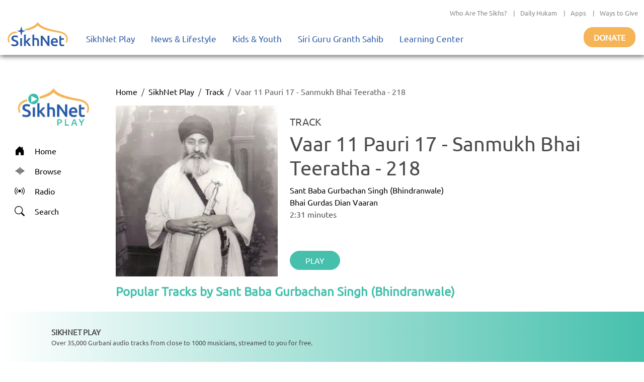

--- FILE ---
content_type: text/html; charset=utf-8
request_url: https://play.sikhnet.com/track/vaar-11-pauri-17-sanmukh-bhai-teeratha-218
body_size: 11584
content:
<!DOCTYPE html><html><head><meta charSet="utf-8" data-next-head=""/><meta name="viewport" content="initial-scale=1.0, width=device-width" data-next-head=""/><link rel="icon" href="/favicon.ico" data-next-head=""/><title data-next-head="">Vaar 11 Pauri 17 - Sanmukh Bhai Teeratha - 218 - Sant Baba Gurbachan Singh (Bhindranwale) - Play &amp; Download for Free - SikhNet Play</title><link rel="canonical" href="https://play.sikhnet.com/track/vaar-11-pauri-17-sanmukh-bhai-teeratha-218" data-next-head=""/><meta property="og:url" content="https://play.sikhnet.com/track/vaar-11-pauri-17-sanmukh-bhai-teeratha-218" data-next-head=""/><meta property="og:title" content="Vaar 11 Pauri 17 - Sanmukh Bhai Teeratha - 218 - Sant Baba Gurbachan Singh (Bhindranwale) - Play &amp; Download for Free - SikhNet Play" data-next-head=""/><meta property="og:type" content="article" data-next-head=""/><meta property="og:image" content="https://v1-images.sikhnet.io/gurbani/artists/images/gurbachan-singh-bhindranwale-2.jpg" data-next-head=""/><meta property="og:description" content="Vaar 11 Pauri 17 - Sanmukh Bhai Teeratha - 218 | SikhNet Play Track" data-next-head=""/><meta name="description" content="Vaar 11 Pauri 17 - Sanmukh Bhai Teeratha - 218 | SikhNet Play Track" data-next-head=""/><link data-next-font="" rel="preconnect" href="/" crossorigin="anonymous"/><link rel="preload" href="/_next/static/chunks/d6eb9a9b97f0598a.css" as="style"/><link rel="preload" href="/_next/static/chunks/a87916f933b8012c.css" as="style"/><link rel="preload" href="/_next/static/chunks/99bc0bffb5a857f5.css" as="style"/><link rel="preload" href="/_next/static/chunks/3597337fea47d557.css" as="style"/><link rel="preload" href="/_next/static/chunks/6029f433b691183a.css" as="style"/><link rel="preload" href="/_next/static/chunks/8467202663a0092e.css" as="style"/><script type="application/ld+json" data-next-head="">
      {
        "@context": "http://schema.org",
        "@type": "Organization",
        "url": "https://sikhnet.com",
        "@id": "https://sikhnet.com",
        "logo": "https://www.sikhnet.com/sites/all/themes/sikhnet_ninja/img/sikhnet-logo.svg?v=s0ztn1",
        "name" : "SikhNet",
        "sameAs" : [
          "https://www.facebook.com/sikhnet/","https://www.instagram.com/sikhnet/","https://twitter.com/sikhnet/","https://www.youtube.com/sikhnet/"
        ]
      }
      </script><script type="application/ld+json" data-next-head="">
      [{"@context":"https://schema.org","@type":"SiteNavigationElement","name":"Home","url":"https://play.sikhnet.com"},
      {"@context":"https://schema.org","@type":"SiteNavigationElement","name":"Browse","url":"https://play.sikhnet.com/browse"},
      {"@context":"https://schema.org","@type":"SiteNavigationElement","name":"Radio","url":"https://play.sikhnet.com/radio"},
      {"@context":"https://schema.org","@type":"SiteNavigationElement","name":"Search","url":"https://play.sikhnet.com/search"}]
      </script><script type="application/ld+json" data-next-head="">{"@context":"https://schema.org","@type":"WebPage","name":"SikhNet Play","description":"Vaar 11 Pauri 17 - Sanmukh Bhai Teeratha - 218 - Sant Baba Gurbachan Singh (Bhindranwale) - Play & Download for Free - SikhNet Play","url":"https://play.sikhnet.com/track/vaar-11-pauri-17-sanmukh-bhai-teeratha-218","publisher":{"@type":"Organization","name":"SikhNet","logo":{"@type":"ImageObject","contentUrl":"https://www.sikhnet.com/sites/all/themes/sikhnet_ninja/img/sikhnet-logo.svg?v=s0ztn1"}}}</script><script type="application/ld+json" data-next-head="">{"@context":"https://schema.org","@type":"BreadcrumbList","itemListElement":[{"@type":"ListItem","position":1,"name":"SikhNet Play","item":"https://play.sikhnet.com/"},{"@type":"ListItem","position":2,"name":"Track","item":"https://play.sikhnet.com/browse"},{"@type":"ListItem","position":3,"name":"Vaar 11 Pauri 17 - Sanmukh Bhai Teeratha - 218","item":"https://play.sikhnet.com/track/vaar-11-pauri-17-sanmukh-bhai-teeratha-218"}]}</script><script type="application/ld+json" data-next-head="">{"@context":"https://schema.org","@type":"MusicRecording","name":"Vaar 11 Pauri 17 - Sanmukh Bhai Teeratha - 218","url":"https://play.sikhnet.com/track/vaar-11-pauri-17-sanmukh-bhai-teeratha-218","@id":"https://play.sikhnet.com/track/vaar-11-pauri-17-sanmukh-bhai-teeratha-218","image":"https://www.sikhnet.com/files/gurbani/artists/images/gurbachan-singh-bhindranwale-2.jpg","duration":"PT0S","byArtist":{"@type":"Person","name":"Sant Baba Gurbachan Singh (Bhindranwale)"}}</script><link rel="stylesheet" href="/_next/static/chunks/d6eb9a9b97f0598a.css" data-n-g=""/><link rel="stylesheet" href="/_next/static/chunks/a87916f933b8012c.css" data-n-g=""/><link rel="stylesheet" href="/_next/static/chunks/99bc0bffb5a857f5.css" data-n-g=""/><link rel="stylesheet" href="/_next/static/chunks/3597337fea47d557.css" data-n-p=""/><link rel="stylesheet" href="/_next/static/chunks/6029f433b691183a.css" data-n-p=""/><link rel="stylesheet" href="/_next/static/chunks/8467202663a0092e.css" data-n-p=""/><noscript data-n-css=""></noscript><script src="/_next/static/chunks/59afde0820d88f2c.js" defer="" type="2b903b9c8ab2120990f947b9-text/javascript"></script><script src="/_next/static/chunks/70d72479bf1e4114.js" defer="" type="2b903b9c8ab2120990f947b9-text/javascript"></script><script src="/_next/static/chunks/b99edb2768ebbaae.js" defer="" type="2b903b9c8ab2120990f947b9-text/javascript"></script><script src="/_next/static/chunks/5e59b92c7144dcf1.js" defer="" type="2b903b9c8ab2120990f947b9-text/javascript"></script><script src="/_next/static/chunks/turbopack-e4fa7a954519c1d7.js" defer="" type="2b903b9c8ab2120990f947b9-text/javascript"></script><script src="/_next/static/chunks/8e8361dcc3c21336.js" defer="" type="2b903b9c8ab2120990f947b9-text/javascript"></script><script src="/_next/static/chunks/6603132bb4ff458d.js" defer="" type="2b903b9c8ab2120990f947b9-text/javascript"></script><script src="/_next/static/chunks/bc34640c63127093.js" defer="" type="2b903b9c8ab2120990f947b9-text/javascript"></script><script src="/_next/static/chunks/f22a578ffca9e643.js" defer="" type="2b903b9c8ab2120990f947b9-text/javascript"></script><script src="/_next/static/chunks/3af7aa7c57f06663.js" defer="" type="2b903b9c8ab2120990f947b9-text/javascript"></script><script src="/_next/static/chunks/3b1c0c0fa940a644.js" defer="" type="2b903b9c8ab2120990f947b9-text/javascript"></script><script src="/_next/static/chunks/32a5d0e0e7470e30.js" defer="" type="2b903b9c8ab2120990f947b9-text/javascript"></script><script src="/_next/static/chunks/303e4b5a471c8e03.js" defer="" type="2b903b9c8ab2120990f947b9-text/javascript"></script><script src="/_next/static/chunks/b9a44957dd75e397.js" defer="" type="2b903b9c8ab2120990f947b9-text/javascript"></script><script src="/_next/static/chunks/1a028000ddcd7335.js" defer="" type="2b903b9c8ab2120990f947b9-text/javascript"></script><script src="/_next/static/chunks/508d0e84a486c827.js" defer="" type="2b903b9c8ab2120990f947b9-text/javascript"></script><script src="/_next/static/chunks/435c9af944689fca.js" defer="" type="2b903b9c8ab2120990f947b9-text/javascript"></script><script src="/_next/static/chunks/turbopack-d200551c8ca08d6d.js" defer="" type="2b903b9c8ab2120990f947b9-text/javascript"></script><script src="/_next/static/8cFRoOeHjQePcTExhth43/_ssgManifest.js" defer="" type="2b903b9c8ab2120990f947b9-text/javascript"></script><script src="/_next/static/8cFRoOeHjQePcTExhth43/_buildManifest.js" defer="" type="2b903b9c8ab2120990f947b9-text/javascript"></script></head><body><div id="__next"><style>
    #nprogress {
      pointer-events: none;
    }
    #nprogress .bar {
      background: #46c0ac;
      position: fixed;
      z-index: 9999;
      top: 0;
      left: 0;
      width: 100%;
      height: 3px;
    }
    #nprogress .peg {
      display: block;
      position: absolute;
      right: 0px;
      width: 100px;
      height: 100%;
      box-shadow: 0 0 10px #46c0ac, 0 0 5px #46c0ac;
      opacity: 1;
      -webkit-transform: rotate(3deg) translate(0px, -4px);
      -ms-transform: rotate(3deg) translate(0px, -4px);
      transform: rotate(3deg) translate(0px, -4px);
    }
    #nprogress .spinner {
      display: block;
      position: fixed;
      z-index: 1031;
      top: 15px;
      right: 15px;
    }
    #nprogress .spinner-icon {
      width: 18px;
      height: 18px;
      box-sizing: border-box;
      border: solid 2px transparent;
      border-top-color: #46c0ac;
      border-left-color: #46c0ac;
      border-radius: 50%;
      -webkit-animation: nprogresss-spinner 400ms linear infinite;
      animation: nprogress-spinner 400ms linear infinite;
    }
    .nprogress-custom-parent {
      overflow: hidden;
      position: relative;
    }
    .nprogress-custom-parent #nprogress .spinner,
    .nprogress-custom-parent #nprogress .bar {
      position: absolute;
    }
    @-webkit-keyframes nprogress-spinner {
      0% {
        -webkit-transform: rotate(0deg);
      }
      100% {
        -webkit-transform: rotate(360deg);
      }
    }
    @keyframes nprogress-spinner {
      0% {
        transform: rotate(0deg);
      }
      100% {
        transform: rotate(360deg);
      }
    }
  </style><div class="layout-module___1lhUW__container"><header class="Header-module__arFiJq__sikhNetPlayHeader masthead mb-auto"><nav class="navbar navbar-expand navbar-light"><div class="Header-module__arFiJq__sikhNetPlayHeaderContainer"><div class="top-bar "><div class="container-fluid"><div class="row"><div class="col-sm-12"><p class="top-nav"><a target="_blank" rel="noreferrer" href="https://www.sikhnet.com/pages/who-are-sikhs-what-is-sikhism">Who Are The Sikhs?</a> |<a target="_blank" rel="noreferrer" href="https://www.sikhnet.com/hukam">Daily Hukam</a> |<a target="_blank" rel="noreferrer" href="https://www.sikhnet.com/apps">Apps</a> |<a target="_blank" rel="noreferrer" href="https://www.sikhnet.com/get-involved">Ways to Give</a></p></div></div></div></div><div class="second-bar "><div class="container-fluid navigation-container anniversary"><div class="navbar-header"><div class="d-none d-xl-block g-0"><a class="navbar-brand" href="https://www.sikhnet.com"><div class="header-logo"><img alt="SikhNet Logo" loading="lazy" width="120" height="48" decoding="async" data-nimg="1" style="color:transparent" src="/_next/static/media/sikhnet-logo.3295e913.svg"/></div></a></div><div class="d-flex d-xl-none g-0"><div class="d-flex align-content-center navbar-toggle-container"><button type="button" class="navbar-toggle collapsed" data-toggle="collapse" data-target="#navbar" aria-expanded="false" aria-controls="navbar"><span class="sr-only">Toggle navigation</span><span class="icon-bar"></span><span class="icon-bar"></span><span class="icon-bar"></span></button></div><div><a href="/"><div class="header-logo"><img alt="SikhNet Play Logo" loading="lazy" width="120" height="65" decoding="async" data-nimg="1" style="color:transparent" srcSet="/_next/image?url=%2F_next%2Fstatic%2Fmedia%2FSikhNetPlay-Logo.0107479c.png&amp;w=128&amp;q=75 1x, /_next/image?url=%2F_next%2Fstatic%2Fmedia%2FSikhNetPlay-Logo.0107479c.png&amp;w=256&amp;q=75 2x" src="/_next/image?url=%2F_next%2Fstatic%2Fmedia%2FSikhNetPlay-Logo.0107479c.png&amp;w=256&amp;q=75"/></div></a></div></div><div id="navbar" class="navbar-collapse collapse "><ul class="menu nav navbar-nav"><li class="row-close-button"><a href="#" class="navbar-toggle" data-toggle="collapse" data-target="#navbar" aria-expanded="true" aria-controls="navbar"><span>X</span></a></li><li class="dropdown"><a title="" href="/">SikhNet Play<span class="caret"></span></a><ul class="dropdown-menu clearfix"><li><ul><li class="first leaf"><a target="_blank" rel="noreferrer" href="https://www.sikhnet.com/diamonds-eternity-gurbani-classics" title="">Diamonds of Eternity: Gurbani Classics</a></li><li class="leaf"><a href="/radio">Radio</a></li><li class="leaf"><a href="/browse/artist-directory">Artists Directory</a></li><li class="leaf"><a target="_blank" rel="noreferrer" href="https://www.sikhnet.com/gurbani/mobile" title="">Mobile App</a></li><li class="leaf"><a target="_blank" rel="noreferrer" href="https://www.sikhnet.com/gurbani/audio-upload" title="">Upload Gurbani</a></li></ul></li></ul></li><li class="dropdown"><a target="_blank" rel="noreferrer" href="https://www.sikhnet.com/news" title="">News &amp; Lifestyle<span class="caret"></span></a><ul class="dropdown-menu clearfix"><li><ul><li class="dropdown"><a target="_blank" rel="noreferrer" href="https://www.sikhnet.com/news/pulse-panth" title="Pulse of the Panth">Pulse of the Panth<span class="caret"></span></a><ul class="dropdown-menu clearfix"><li><ul><li class=""><a target="_blank" rel="noreferrer" href="https://www.sikhnet.com/news/current-events" title="Current Events">Current Events</a></li><li class=""><a target="_blank" rel="noreferrer" href="https://www.sikhnet.com/news/perspectives" title="Perspectives">Perspectives</a></li><li class=""><a target="_blank" rel="noreferrer" href="https://www.sikhnet.com/news/art-entertainment" title="Art &amp; Entertainment">Art &amp; Entertainment</a></li><li class=""><a target="_blank" rel="noreferrer" href="https://www.sikhnet.com/news/community-events" title="Community Events">Community Events</a> </li><li class=""><a target="_blank" rel="noreferrer" href="https://www.sikhnet.com/news/interfaith" title="Interfaith">Interfaith</a></li><li class=""><a target="_blank" rel="noreferrer" href="https://www.sikhnet.com/IRF" title="International Religious Freedom">International Religious Freedom</a></li><li class=""><a target="_blank" rel="noreferrer" href="https://www.sikhnet.com/news/environment" title="Environment">Environment</a></li></ul></li></ul></li><li class="dropdown"><a target="_blank" rel="noreferrer" href="https://www.sikhnet.com/news/spirituality" title="Spirituality">Spirituality<span class="caret"></span></a><ul class="dropdown-menu clearfix"><li><ul><li class=""><a target="_blank" rel="noreferrer" href="https://www.sikhnet.com/news/sacredness-gurbani" title="Sacredness of Gurbani">Sacredness of Gurbani</a></li><li class=""><a target="_blank" rel="noreferrer" href="https://www.sikhnet.com/news/sikhi-modern-world" title="Sikhi in the Modern World">Sikhi in the Modern World</a></li><li class=""><a target="_blank" rel="noreferrer" href="https://www.sikhnet.com/news/spiritual-living" title="Spiritual Living">Spiritual Living</a></li><li class=""><a target="_blank" rel="noreferrer" href="https://www.sikhnet.com/news/simran-and-meditation" title="Simran and Meditation">Simran and Meditation</a></li></ul></li></ul></li><li class="dropdown"><a target="_blank" rel="noreferrer" href="https://www.sikhnet.com/news/identity" title="Identity">Identity<span class="caret"></span></a><ul class="dropdown-menu clearfix"><li><ul><li class=""><a target="_blank" rel="noreferrer" href="https://www.sikhnet.com/news/sikh-identity" title="Sikh Identity">Sikh Identity</a></li><li class=""><a target="_blank" rel="noreferrer" href="https://www.sikhnet.com/news/sikh-celebrations" title="Sikh Celebrations">Sikh Celebrations</a></li><li class=""><a target="_blank" rel="noreferrer" href="https://www.sikhnet.com/news/sikh-history-and-heritage" title="Sikh History and Heritage">Sikh History and Heritage</a></li><li class=""><a target="_blank" rel="noreferrer" href="https://www.sikhnet.com/news/notable-sikhs" title="Notable Sikhs">Notable Sikhs</a></li><li class=""><a target="_blank" rel="noreferrer" href="https://www.sikhnet.com/news/outreach-and-seva" title="Outreach and Seva">Outreach and Seva</a></li><li class=""><a target="_blank" rel="noreferrer" href="https://www.sikhnet.com/news/sikhi-worldwide" title="Sikhi Worldwide">Sikhi Worldwide</a></li><li class=""><a target="_blank" rel="noreferrer" href="https://www.sikhnet.com/news/sikh-warrior" title="Sikh Warrior">Sikh Warrior</a></li><li class=""><a target="_blank" rel="noreferrer" href="https://www.sikhnet.com/news/shaabash" title="Shaabash">Shaabash</a></li></ul></li></ul></li><li class="dropdown"><a target="_blank" rel="noreferrer" href="https://www.sikhnet.com/news/wellness" title="Wellness">Wellness<span class="caret"></span></a><ul class="dropdown-menu clearfix"><li><ul><li class=""><a target="_blank" rel="noreferrer" href="https://www.sikhnet.com/news/body-mind-and-soul" title="Body, Mind and Soul">Body, Mind and Soul</a></li><li class=""><a target="_blank" rel="noreferrer" href="https://www.sikhnet.com/news/family-relationships" title="Family &amp; Relationships">Family &amp; Relationships</a></li></ul></li></ul></li><li class="dropdown"><a target="_blank" rel="noreferrer" href="https://www.sikhnet.com/news/life" title="Life">Life<span class="caret"></span></a><ul class="dropdown-menu clearfix"><li><ul><li class=""><a target="_blank" rel="noreferrer" href="https://www.sikhnet.com/news/singh" title="Singh">Singh</a></li><li class=""><a target="_blank" rel="noreferrer" href="https://www.sikhnet.com/news/kaur" title="Kaur">Kaur</a></li><li class=""><a target="_blank" rel="noreferrer" href="https://www.sikhnet.com/news/teens" title="Teens">Teens</a></li><li class=""><a target="_blank" rel="noreferrer" href="https://www.sikhnet.com/news/youth" title="Youth">Youth</a></li><li class=""><a target="_blank" rel="noreferrer" href="https://www.sikhnet.com/news/education-career" title="Education &amp; Career">Education &amp; Career</a></li></ul></li></ul></li></ul></li></ul></li><li class="dropdown"><a target="_blank" rel="noreferrer" href="https://www.sikhnet.com/kids-youth">Kids &amp; Youth<span class="caret"></span></a><ul class="dropdown-menu clearfix"><li><ul><li class="first leaf"><a target="_blank" rel="noreferrer" href="https://www.sikhnet.com/stories" title="">Animated Stories</a></li><li class="leaf"><a target="_blank" rel="noreferrer" href="https://www.sikhnet.com/filmfestival" title="SikhNet Youth Online Film Festival">Film Festival</a></li><li class="last leaf"><a target="_blank" rel="noreferrer" href="https://kaur.sikhnet.com/">KAUR Movie</a></li></ul></li></ul></li><li class="dropdown"><a target="_blank" rel="noreferrer" href="https://www.sikhnet.com/Siri-Guru-Granth-Sahib">Siri Guru Granth Sahib<span class="caret"></span></a><ul class="dropdown-menu clearfix"><li><ul><li class="first leaf"><a target="_blank" rel="noreferrer" href="https://www.sikhnet.com/Siri-Guru-Granth-Sahib#tab-search" title="">Search</a></li><li class="leaf"><a target="_blank" rel="noreferrer" href="https://www.sikhnet.com/Siri-Guru-Granth-Sahib#tab-read" title="">Read</a></li><li class="leaf"><a target="_blank" rel="noreferrer" href="https://www.sikhnet.com/Siri-Guru-Granth-Sahib#tab-listen" title="">Listen</a></li><li class="leaf"><a target="_blank" rel="noreferrer" href="https://www.sikhnet.com/Siri-Guru-Granth-Sahib#tab-learn" title="">Learn</a></li><li class="leaf"><a target="_blank" rel="noreferrer" href="https://www.sikhnet.com/Siri-Guru-Granth-Sahib#tab-resources" title="Other Resources">Other Resources</a></li><li class="leaf"><a target="_blank" rel="noreferrer" href="https://www.sikhnet.com/siri-guru-granth-sahib-w-english-translation">SGGS 5 Volume Set</a></li><li class="leaf"><a target="_blank" rel="noreferrer" href="https://www.sikhnet.com/banis">Nitnem Banis</a></li><li class="leaf"><a target="_blank" rel="noreferrer" href="https://www.sikhnet.com/hukam" title="Daily Hukamnama from Sri Darbar Sahib Amritsar (Golden Temple)">Daily Hukamnama</a></li><li class="leaf"><a target="_blank" rel="noreferrer" href="https://www.sikhnet.com/hukam/personal" title="Take a personal hukamnama to receive guidance from the words of the Siri Guru Granth Sahib.">Take a Personal Hukam</a></li><li class="leaf"><a target="_blank" rel="noreferrer" href="https://www.sikhnet.com/pages/what-is-a-hukamnama" title="Reading from the Siri Guru Granth Sahib when one needs spiritual advice.">What is a Hukamnama?</a></li><li class="last leaf"><a target="_blank" rel="noreferrer" href="https://www.sikhnet.com/pages/sikh-gurpurab-calendar" title="">Gurpurab Calendar</a></li></ul></li></ul></li><li class="dropdown"><a class="nolink" target="_blank" rel="noreferrer" href="https://learn.sikhnet.com">Learning Center<span class="caret"></span></a><ul class="dropdown-menu clearfix"><li><ul><li class="first leaf"><a target="_blank" rel="noreferrer" href="https://learn.sikhnet.com/p/normalizing-grief" title="">Normalizing Grief Mini-series</a></li><li class="leaf"><a target="_blank" rel="noreferrer" href="https://learn.sikhnet.com/p/deepening-your-personal-relationship-with-guru" title="">Deepening Your Personal Relationship with the Guru</a></li><li class="leaf"><a target="_blank" rel="noreferrer" href="https://learn.sikhnet.com/p/amrit-vela-awakening/" title="Free Online Course">Amrit Vela Awakening</a></li><li class="leaf"><a target="_blank" rel="noreferrer" href="https://learn.sikhnet.com/p/the-universe-is-your-university" title="Free Online Course">The Universe is Your University</a></li><li class="leaf"><a target="_blank" rel="noreferrer" href="https://learn.sikhnet.com/p/why-am-i-a-sikh/" title="Exploring Your Identity &amp; Purpose">Why am I a Sikh?</a></li><li class="leaf"><a target="_blank" rel="noreferrer" href="https://learn.sikhnet.com/p/finding-peace-healing-trauma-and-loss" title="">Finding Peace: Healing Trauma &amp; Loss</a></li><li class="leaf"><a target="_blank" rel="noreferrer" href="https://learn.sikhnet.com/p/coping-with-grief" title="Grieving effectively is the key to regaining Chardi Kalaa during these chaotic times.">Coping With Grief</a></li><li class="leaf"><a target="_blank" rel="noreferrer" href="https://www.youtube.com/sikhnet" title="Inspirational videos on all topics related to Sikhi and Spirituality">Inspirational Videos</a></li><li class="leaf"><a target="_blank" rel="noreferrer" href="https://learn.sikhnet.com/courses" title="">View All Learning Center Courses</a></li><li class="leaf"><a target="_blank" rel="noreferrer" href="https://www.sikhnet.com/pages/sikh-history" title="">Sikh History</a></li><li class="leaf"><a target="_blank" rel="noreferrer" href="https://www.sikhiwiki.org/" title="">Sikhi Wiki</a></li><li class="last leaf"><a target="_blank" rel="noreferrer" href="https://www.sikhnet.com/pages/sikhnet-scholar-series" title="A series of Lectures">The SikhNet Scholar Series</a></li></ul></li></ul></li><li class="search-container"></li></ul></div><div class="donate-button-container"><div class="donate-button"><a target="_blank" rel="noreferrer" href="https://www.sikhnet.com/get-involved?form=FRU2025GEN">Donate</a></div></div></div></div></div></div></nav><div id="page-main-header"><div></div><div></div><div></div></div></header><main class="layout-module___1lhUW__contentContainer"><div class="container-fluid"><div class="row"><div class="d-none d-xl-block g-0 layout-module___1lhUW__gmcNav col-xl-2"><div class="layout-module___1lhUW__gmcMenuContainer"><div class="layout-module___1lhUW__gmcMenuBrandIconContainer"><a class="layout-module___1lhUW__gmcMenuBrand" href="/"><div class="layout-module___1lhUW__gmcMenuBrandIcon"><img alt="SikhNet Play Logo" loading="lazy" width="360" height="196" decoding="async" data-nimg="1" style="color:transparent" srcSet="/_next/image?url=%2F_next%2Fstatic%2Fmedia%2FSikhNetPlay-Logo.0107479c.png&amp;w=384&amp;q=75 1x, /_next/image?url=%2F_next%2Fstatic%2Fmedia%2FSikhNetPlay-Logo.0107479c.png&amp;w=750&amp;q=75 2x" src="/_next/image?url=%2F_next%2Fstatic%2Fmedia%2FSikhNetPlay-Logo.0107479c.png&amp;w=750&amp;q=75"/></div></a></div><div class="vstack"><a class="layout-module___1lhUW__gmcMenuItem " href="/"><div class="layout-module___1lhUW__gmcMenuIcon"><svg stroke="currentColor" fill="currentColor" stroke-width="0" viewBox="0 0 16 16" height="20" width="20" xmlns="http://www.w3.org/2000/svg"><path d="M6.5 14.5v-3.505c0-.245.25-.495.5-.495h2c.25 0 .5.25.5.5v3.5a.5.5 0 0 0 .5.5h4a.5.5 0 0 0 .5-.5v-7a.5.5 0 0 0-.146-.354L13 5.793V2.5a.5.5 0 0 0-.5-.5h-1a.5.5 0 0 0-.5.5v1.293L8.354 1.146a.5.5 0 0 0-.708 0l-6 6A.5.5 0 0 0 1.5 7.5v7a.5.5 0 0 0 .5.5h4a.5.5 0 0 0 .5-.5"></path></svg></div><div>Home</div></a><a class="layout-module___1lhUW__gmcMenuItem " href="/browse"><div class="layout-module___1lhUW__gmcMenuIcon"><svg stroke="currentColor" fill="currentColor" stroke-width="0" viewBox="0 0 16 16" height="20" width="20" xmlns="http://www.w3.org/2000/svg"><path fill-rule="evenodd" d="M8.5 2a.5.5 0 0 1 .5.5v11a.5.5 0 0 1-1 0v-11a.5.5 0 0 1 .5-.5m-2 2a.5.5 0 0 1 .5.5v7a.5.5 0 0 1-1 0v-7a.5.5 0 0 1 .5-.5m4 0a.5.5 0 0 1 .5.5v7a.5.5 0 0 1-1 0v-7a.5.5 0 0 1 .5-.5m-6 1.5A.5.5 0 0 1 5 6v4a.5.5 0 0 1-1 0V6a.5.5 0 0 1 .5-.5m8 0a.5.5 0 0 1 .5.5v4a.5.5 0 0 1-1 0V6a.5.5 0 0 1 .5-.5m-10 1A.5.5 0 0 1 3 7v2a.5.5 0 0 1-1 0V7a.5.5 0 0 1 .5-.5m12 0a.5.5 0 0 1 .5.5v2a.5.5 0 0 1-1 0V7a.5.5 0 0 1 .5-.5"></path></svg></div><div>Browse</div></a><a class="layout-module___1lhUW__gmcMenuItem " href="/radio"><div class="layout-module___1lhUW__gmcMenuIcon"><svg stroke="currentColor" fill="currentColor" stroke-width="0" viewBox="0 0 16 16" height="20" width="20" xmlns="http://www.w3.org/2000/svg"><path d="M3.05 3.05a7 7 0 0 0 0 9.9.5.5 0 0 1-.707.707 8 8 0 0 1 0-11.314.5.5 0 0 1 .707.707m2.122 2.122a4 4 0 0 0 0 5.656.5.5 0 1 1-.708.708 5 5 0 0 1 0-7.072.5.5 0 0 1 .708.708m5.656-.708a.5.5 0 0 1 .708 0 5 5 0 0 1 0 7.072.5.5 0 1 1-.708-.708 4 4 0 0 0 0-5.656.5.5 0 0 1 0-.708m2.122-2.12a.5.5 0 0 1 .707 0 8 8 0 0 1 0 11.313.5.5 0 0 1-.707-.707 7 7 0 0 0 0-9.9.5.5 0 0 1 0-.707zM10 8a2 2 0 1 1-4 0 2 2 0 0 1 4 0"></path></svg></div><div>Radio</div></a><a class="layout-module___1lhUW__gmcMenuItem " href="/search"><div class="layout-module___1lhUW__gmcMenuIcon"><svg stroke="currentColor" fill="currentColor" stroke-width="0" viewBox="0 0 16 16" height="20" width="20" xmlns="http://www.w3.org/2000/svg"><path d="M11.742 10.344a6.5 6.5 0 1 0-1.397 1.398h-.001q.044.06.098.115l3.85 3.85a1 1 0 0 0 1.415-1.414l-3.85-3.85a1 1 0 0 0-.115-.1zM12 6.5a5.5 5.5 0 1 1-11 0 5.5 5.5 0 0 1 11 0"></path></svg></div><div>Search</div></a></div></div></div><div class="g-0 layout-module___1lhUW__gmcContentContainer col-xl-10"><div class="container-fluid"><nav aria-label="breadcrumb"><ol class="breadcrumb"><li class="breadcrumb-item"><a href="/">Home</a></li><li class="breadcrumb-item"><a href="/">SikhNet Play</a></li><li class="breadcrumb-item"><a href="/browse">Track</a></li><li class="breadcrumb-item active" aria-current="page">Vaar 11 Pauri 17 - Sanmukh Bhai Teeratha - 218</li></ol></nav><div class="text-center text-xl-start row"><div class="col-xxl-3 col-xl-4 col-lg-12"><div><img alt="Vaar 11 Pauri 17 - Sanmukh Bhai Teeratha - 218" loading="lazy" width="350" height="350" decoding="async" data-nimg="1" class="TrackPage-module__ztv70a__imageStyle" style="color:transparent;background-size:cover;background-position:50% 50%;background-repeat:no-repeat;background-image:url(&quot;data:image/svg+xml;charset=utf-8,%3Csvg xmlns=&#x27;http://www.w3.org/2000/svg&#x27; viewBox=&#x27;0 0 350 350&#x27;%3E%3Cfilter id=&#x27;b&#x27; color-interpolation-filters=&#x27;sRGB&#x27;%3E%3CfeGaussianBlur stdDeviation=&#x27;20&#x27;/%3E%3CfeColorMatrix values=&#x27;1 0 0 0 0 0 1 0 0 0 0 0 1 0 0 0 0 0 100 -1&#x27; result=&#x27;s&#x27;/%3E%3CfeFlood x=&#x27;0&#x27; y=&#x27;0&#x27; width=&#x27;100%25&#x27; height=&#x27;100%25&#x27;/%3E%3CfeComposite operator=&#x27;out&#x27; in=&#x27;s&#x27;/%3E%3CfeComposite in2=&#x27;SourceGraphic&#x27;/%3E%3CfeGaussianBlur stdDeviation=&#x27;20&#x27;/%3E%3C/filter%3E%3Cimage width=&#x27;100%25&#x27; height=&#x27;100%25&#x27; x=&#x27;0&#x27; y=&#x27;0&#x27; preserveAspectRatio=&#x27;none&#x27; style=&#x27;filter: url(%23b);&#x27; href=&#x27;[data-uri]&#x27;/%3E%3C/svg%3E&quot;)" srcSet="/_next/image?url=https%3A%2F%2Fv1-images.sikhnet.io%2Fcdn-cgi%2Fimage%2Fwidth%3D500%2Cquality%3D75%2Fgurbani%2Fartists%2Fimages%2Fgurbachan-singh-bhindranwale-2.jpg&amp;w=384&amp;q=75 1x, /_next/image?url=https%3A%2F%2Fv1-images.sikhnet.io%2Fcdn-cgi%2Fimage%2Fwidth%3D500%2Cquality%3D75%2Fgurbani%2Fartists%2Fimages%2Fgurbachan-singh-bhindranwale-2.jpg&amp;w=750&amp;q=75 2x" src="/_next/image?url=https%3A%2F%2Fv1-images.sikhnet.io%2Fcdn-cgi%2Fimage%2Fwidth%3D500%2Cquality%3D75%2Fgurbani%2Fartists%2Fimages%2Fgurbachan-singh-bhindranwale-2.jpg&amp;w=750&amp;q=75"/></div></div><div class="col-xl col-lg-12"><div class="TrackPage-module__ztv70a__trackTitleContainer row"><h5>TRACK</h5><h1>Vaar 11 Pauri 17 - Sanmukh Bhai Teeratha - 218</h1><a href="/artist/sant-baba-gurbachan-singh-bhindranwale">Sant Baba Gurbachan Singh (Bhindranwale)</a><a href="/album/bhai-gurdas-dian-vaaran-0">Bhai Gurdas Dian Vaaran</a><p>2:31<!-- --> minutes</p></div><div class="TrackPage-module__ztv70a__trackActionBar row"><div class="justify-content-center justify-content-xl-start hstack gap-4"><button type="button" class="GmcUiWidgetStyles-module__LJCz7q__solidButton btn btn-success">PLAY</button></div></div></div></div><div class="row"><div class="GmcUiWidgetStyles-module__LJCz7q__stackedWidgetContainer container-fluid"><div class="GmcUiWidgetStyles-module__LJCz7q__widgetHeader row"><div class="col"><span class="GmcUiWidgetStyles-module__LJCz7q__widgetTitle">Popular Tracks by Sant Baba Gurbachan Singh (Bhindranwale)</span></div></div><div><div class="GmcUiWidgetStyles-module__LJCz7q__rowsStackedWidgetContainer row"><div class="GmcUiWidgetStyles-module__LJCz7q__rowsStackedWidgetImageContainer col-md-1 col-3"><div class="GmcUiWidgetStyles-module__LJCz7q__rowsStackedWidgetTrackPlayIcon"><svg stroke="currentColor" fill="currentColor" stroke-width="0" viewBox="0 0 16 16" height="25" width="25" xmlns="http://www.w3.org/2000/svg"><path d="M16 8A8 8 0 1 1 0 8a8 8 0 0 1 16 0M6.79 5.093A.5.5 0 0 0 6 5.5v5a.5.5 0 0 0 .79.407l3.5-2.5a.5.5 0 0 0 0-.814z"></path></svg></div><img alt="Vaar 03 Pauri 05 - Mul Na Milai Amolu - 83" loading="lazy" width="50" height="50" decoding="async" data-nimg="1" class="GmcUiWidgetStyles-module__LJCz7q__imageStyle" style="color:transparent;background-size:cover;background-position:50% 50%;background-repeat:no-repeat;background-image:url(&quot;data:image/svg+xml;charset=utf-8,%3Csvg xmlns=&#x27;http://www.w3.org/2000/svg&#x27; viewBox=&#x27;0 0 50 50&#x27;%3E%3Cfilter id=&#x27;b&#x27; color-interpolation-filters=&#x27;sRGB&#x27;%3E%3CfeGaussianBlur stdDeviation=&#x27;20&#x27;/%3E%3CfeColorMatrix values=&#x27;1 0 0 0 0 0 1 0 0 0 0 0 1 0 0 0 0 0 100 -1&#x27; result=&#x27;s&#x27;/%3E%3CfeFlood x=&#x27;0&#x27; y=&#x27;0&#x27; width=&#x27;100%25&#x27; height=&#x27;100%25&#x27;/%3E%3CfeComposite operator=&#x27;out&#x27; in=&#x27;s&#x27;/%3E%3CfeComposite in2=&#x27;SourceGraphic&#x27;/%3E%3CfeGaussianBlur stdDeviation=&#x27;20&#x27;/%3E%3C/filter%3E%3Cimage width=&#x27;100%25&#x27; height=&#x27;100%25&#x27; x=&#x27;0&#x27; y=&#x27;0&#x27; preserveAspectRatio=&#x27;none&#x27; style=&#x27;filter: url(%23b);&#x27; href=&#x27;[data-uri]&#x27;/%3E%3C/svg%3E&quot;)" srcSet="/_next/image?url=https%3A%2F%2Fv1-images.sikhnet.io%2Fcdn-cgi%2Fimage%2Fwidth%3D100%2Cquality%3D75%2Fgurbani%2Fartists%2Fimages%2Fgurbachan-singh-bhindranwale-2.jpg&amp;w=64&amp;q=75 1x, /_next/image?url=https%3A%2F%2Fv1-images.sikhnet.io%2Fcdn-cgi%2Fimage%2Fwidth%3D100%2Cquality%3D75%2Fgurbani%2Fartists%2Fimages%2Fgurbachan-singh-bhindranwale-2.jpg&amp;w=128&amp;q=75 2x" src="/_next/image?url=https%3A%2F%2Fv1-images.sikhnet.io%2Fcdn-cgi%2Fimage%2Fwidth%3D100%2Cquality%3D75%2Fgurbani%2Fartists%2Fimages%2Fgurbachan-singh-bhindranwale-2.jpg&amp;w=128&amp;q=75"/></div><div class="GmcUiWidgetStyles-module__LJCz7q__stackedLabelTextContainer col-md-10 col-7"><div class="vstack gap-0"><div class="GmcUiWidgetStyles-module__LJCz7q__stackedLabelTitle  "><a href="/track/vaar-03-pauri-05-mul-na-milai-amolu-83">Vaar 03 Pauri 05 - Mul Na Milai Amolu - 83</a></div><div class="GmcUiWidgetStyles-module__LJCz7q__stackedLabelSubtitle">Sant Baba Gurbachan Singh (Bhindranwale) - Bhai Gurdas Dian Vaaran</div></div></div><div class="GmcUiWidgetStyles-module__LJCz7q__stackedLabelRightContainer col-md-1 col-2"><div class="vstack gap-0"><div class="GmcUiWidgetStyles-module__LJCz7q__stackedLabelTime">2:42</div><div class="GmcUiWidgetStyles-module__LJCz7q__stackedEllipsisButton"><button type="button" class="GmcUiWidgetStyles-module__LJCz7q__stackedEllipsisButton btn btn-primary"><svg stroke="currentColor" fill="currentColor" stroke-width="0" viewBox="0 0 16 16" height="1em" width="1em" xmlns="http://www.w3.org/2000/svg"><path d="M3 9.5a1.5 1.5 0 1 1 0-3 1.5 1.5 0 0 1 0 3m5 0a1.5 1.5 0 1 1 0-3 1.5 1.5 0 0 1 0 3m5 0a1.5 1.5 0 1 1 0-3 1.5 1.5 0 0 1 0 3"></path></svg></button></div></div></div></div><div class="GmcUiWidgetStyles-module__LJCz7q__rowsStackedWidgetContainer row"><div class="GmcUiWidgetStyles-module__LJCz7q__rowsStackedWidgetImageContainer col-md-1 col-3"><div class="GmcUiWidgetStyles-module__LJCz7q__rowsStackedWidgetTrackPlayIcon"><svg stroke="currentColor" fill="currentColor" stroke-width="0" viewBox="0 0 16 16" height="25" width="25" xmlns="http://www.w3.org/2000/svg"><path d="M16 8A8 8 0 1 1 0 8a8 8 0 0 1 16 0M6.79 5.093A.5.5 0 0 0 6 5.5v5a.5.5 0 0 0 .79.407l3.5-2.5a.5.5 0 0 0 0-.814z"></path></svg></div><img alt="Vaar 01 Pauri 46 - So Tikka So Chattar - 54" loading="lazy" width="50" height="50" decoding="async" data-nimg="1" class="GmcUiWidgetStyles-module__LJCz7q__imageStyle" style="color:transparent;background-size:cover;background-position:50% 50%;background-repeat:no-repeat;background-image:url(&quot;data:image/svg+xml;charset=utf-8,%3Csvg xmlns=&#x27;http://www.w3.org/2000/svg&#x27; viewBox=&#x27;0 0 50 50&#x27;%3E%3Cfilter id=&#x27;b&#x27; color-interpolation-filters=&#x27;sRGB&#x27;%3E%3CfeGaussianBlur stdDeviation=&#x27;20&#x27;/%3E%3CfeColorMatrix values=&#x27;1 0 0 0 0 0 1 0 0 0 0 0 1 0 0 0 0 0 100 -1&#x27; result=&#x27;s&#x27;/%3E%3CfeFlood x=&#x27;0&#x27; y=&#x27;0&#x27; width=&#x27;100%25&#x27; height=&#x27;100%25&#x27;/%3E%3CfeComposite operator=&#x27;out&#x27; in=&#x27;s&#x27;/%3E%3CfeComposite in2=&#x27;SourceGraphic&#x27;/%3E%3CfeGaussianBlur stdDeviation=&#x27;20&#x27;/%3E%3C/filter%3E%3Cimage width=&#x27;100%25&#x27; height=&#x27;100%25&#x27; x=&#x27;0&#x27; y=&#x27;0&#x27; preserveAspectRatio=&#x27;none&#x27; style=&#x27;filter: url(%23b);&#x27; href=&#x27;[data-uri]&#x27;/%3E%3C/svg%3E&quot;)" srcSet="/_next/image?url=https%3A%2F%2Fv1-images.sikhnet.io%2Fcdn-cgi%2Fimage%2Fwidth%3D100%2Cquality%3D75%2Fgurbani%2Fartists%2Fimages%2Fgurbachan-singh-bhindranwale-2.jpg&amp;w=64&amp;q=75 1x, /_next/image?url=https%3A%2F%2Fv1-images.sikhnet.io%2Fcdn-cgi%2Fimage%2Fwidth%3D100%2Cquality%3D75%2Fgurbani%2Fartists%2Fimages%2Fgurbachan-singh-bhindranwale-2.jpg&amp;w=128&amp;q=75 2x" src="/_next/image?url=https%3A%2F%2Fv1-images.sikhnet.io%2Fcdn-cgi%2Fimage%2Fwidth%3D100%2Cquality%3D75%2Fgurbani%2Fartists%2Fimages%2Fgurbachan-singh-bhindranwale-2.jpg&amp;w=128&amp;q=75"/></div><div class="GmcUiWidgetStyles-module__LJCz7q__stackedLabelTextContainer col-md-10 col-7"><div class="vstack gap-0"><div class="GmcUiWidgetStyles-module__LJCz7q__stackedLabelTitle  "><a href="/track/vaar-01-pauri-46-so-tikka-so-chattar-54">Vaar 01 Pauri 46 - So Tikka So Chattar - 54</a></div><div class="GmcUiWidgetStyles-module__LJCz7q__stackedLabelSubtitle">Sant Baba Gurbachan Singh (Bhindranwale) - Bhai Gurdas Dian Vaaran</div></div></div><div class="GmcUiWidgetStyles-module__LJCz7q__stackedLabelRightContainer col-md-1 col-2"><div class="vstack gap-0"><div class="GmcUiWidgetStyles-module__LJCz7q__stackedLabelTime">3:20</div><div class="GmcUiWidgetStyles-module__LJCz7q__stackedEllipsisButton"><button type="button" class="GmcUiWidgetStyles-module__LJCz7q__stackedEllipsisButton btn btn-primary"><svg stroke="currentColor" fill="currentColor" stroke-width="0" viewBox="0 0 16 16" height="1em" width="1em" xmlns="http://www.w3.org/2000/svg"><path d="M3 9.5a1.5 1.5 0 1 1 0-3 1.5 1.5 0 0 1 0 3m5 0a1.5 1.5 0 1 1 0-3 1.5 1.5 0 0 1 0 3m5 0a1.5 1.5 0 1 1 0-3 1.5 1.5 0 0 1 0 3"></path></svg></button></div></div></div></div><div class="GmcUiWidgetStyles-module__LJCz7q__rowsStackedWidgetContainer row"><div class="GmcUiWidgetStyles-module__LJCz7q__rowsStackedWidgetImageContainer col-md-1 col-3"><div class="GmcUiWidgetStyles-module__LJCz7q__rowsStackedWidgetTrackPlayIcon"><svg stroke="currentColor" fill="currentColor" stroke-width="0" viewBox="0 0 16 16" height="25" width="25" xmlns="http://www.w3.org/2000/svg"><path d="M16 8A8 8 0 1 1 0 8a8 8 0 0 1 16 0M6.79 5.093A.5.5 0 0 0 6 5.5v5a.5.5 0 0 0 .79.407l3.5-2.5a.5.5 0 0 0 0-.814z"></path></svg></div><img alt="Vaar 25 Pauri 06 - Demoo Khakhar Misree - 381" loading="lazy" width="50" height="50" decoding="async" data-nimg="1" class="GmcUiWidgetStyles-module__LJCz7q__imageStyle" style="color:transparent;background-size:cover;background-position:50% 50%;background-repeat:no-repeat;background-image:url(&quot;data:image/svg+xml;charset=utf-8,%3Csvg xmlns=&#x27;http://www.w3.org/2000/svg&#x27; viewBox=&#x27;0 0 50 50&#x27;%3E%3Cfilter id=&#x27;b&#x27; color-interpolation-filters=&#x27;sRGB&#x27;%3E%3CfeGaussianBlur stdDeviation=&#x27;20&#x27;/%3E%3CfeColorMatrix values=&#x27;1 0 0 0 0 0 1 0 0 0 0 0 1 0 0 0 0 0 100 -1&#x27; result=&#x27;s&#x27;/%3E%3CfeFlood x=&#x27;0&#x27; y=&#x27;0&#x27; width=&#x27;100%25&#x27; height=&#x27;100%25&#x27;/%3E%3CfeComposite operator=&#x27;out&#x27; in=&#x27;s&#x27;/%3E%3CfeComposite in2=&#x27;SourceGraphic&#x27;/%3E%3CfeGaussianBlur stdDeviation=&#x27;20&#x27;/%3E%3C/filter%3E%3Cimage width=&#x27;100%25&#x27; height=&#x27;100%25&#x27; x=&#x27;0&#x27; y=&#x27;0&#x27; preserveAspectRatio=&#x27;none&#x27; style=&#x27;filter: url(%23b);&#x27; href=&#x27;[data-uri]&#x27;/%3E%3C/svg%3E&quot;)" srcSet="/_next/image?url=https%3A%2F%2Fv1-images.sikhnet.io%2Fcdn-cgi%2Fimage%2Fwidth%3D100%2Cquality%3D75%2Fgurbani%2Fartists%2Fimages%2Fgurbachan-singh-bhindranwale-2.jpg&amp;w=64&amp;q=75 1x, /_next/image?url=https%3A%2F%2Fv1-images.sikhnet.io%2Fcdn-cgi%2Fimage%2Fwidth%3D100%2Cquality%3D75%2Fgurbani%2Fartists%2Fimages%2Fgurbachan-singh-bhindranwale-2.jpg&amp;w=128&amp;q=75 2x" src="/_next/image?url=https%3A%2F%2Fv1-images.sikhnet.io%2Fcdn-cgi%2Fimage%2Fwidth%3D100%2Cquality%3D75%2Fgurbani%2Fartists%2Fimages%2Fgurbachan-singh-bhindranwale-2.jpg&amp;w=128&amp;q=75"/></div><div class="GmcUiWidgetStyles-module__LJCz7q__stackedLabelTextContainer col-md-10 col-7"><div class="vstack gap-0"><div class="GmcUiWidgetStyles-module__LJCz7q__stackedLabelTitle  "><a href="/track/vaar-25-pauri-06-demoo-khakhar-misree-381">Vaar 25 Pauri 06 - Demoo Khakhar Misree - 381</a></div><div class="GmcUiWidgetStyles-module__LJCz7q__stackedLabelSubtitle">Sant Baba Gurbachan Singh (Bhindranwale) - Bhai Gurdas Dian Vaaran</div></div></div><div class="GmcUiWidgetStyles-module__LJCz7q__stackedLabelRightContainer col-md-1 col-2"><div class="vstack gap-0"><div class="GmcUiWidgetStyles-module__LJCz7q__stackedLabelTime">3:22</div><div class="GmcUiWidgetStyles-module__LJCz7q__stackedEllipsisButton"><button type="button" class="GmcUiWidgetStyles-module__LJCz7q__stackedEllipsisButton btn btn-primary"><svg stroke="currentColor" fill="currentColor" stroke-width="0" viewBox="0 0 16 16" height="1em" width="1em" xmlns="http://www.w3.org/2000/svg"><path d="M3 9.5a1.5 1.5 0 1 1 0-3 1.5 1.5 0 0 1 0 3m5 0a1.5 1.5 0 1 1 0-3 1.5 1.5 0 0 1 0 3m5 0a1.5 1.5 0 1 1 0-3 1.5 1.5 0 0 1 0 3"></path></svg></button></div></div></div></div><div class="GmcUiWidgetStyles-module__LJCz7q__rowsStackedWidgetContainer row"><div class="GmcUiWidgetStyles-module__LJCz7q__rowsStackedWidgetImageContainer col-md-1 col-3"><div class="GmcUiWidgetStyles-module__LJCz7q__rowsStackedWidgetTrackPlayIcon"><svg stroke="currentColor" fill="currentColor" stroke-width="0" viewBox="0 0 16 16" height="25" width="25" xmlns="http://www.w3.org/2000/svg"><path d="M16 8A8 8 0 1 1 0 8a8 8 0 0 1 16 0M6.79 5.093A.5.5 0 0 0 6 5.5v5a.5.5 0 0 0 .79.407l3.5-2.5a.5.5 0 0 0 0-.814z"></path></svg></div><img alt="Vaar 28 Pauri 16 - Gur Chela Chela Guru - 472" loading="lazy" width="50" height="50" decoding="async" data-nimg="1" class="GmcUiWidgetStyles-module__LJCz7q__imageStyle" style="color:transparent;background-size:cover;background-position:50% 50%;background-repeat:no-repeat;background-image:url(&quot;data:image/svg+xml;charset=utf-8,%3Csvg xmlns=&#x27;http://www.w3.org/2000/svg&#x27; viewBox=&#x27;0 0 50 50&#x27;%3E%3Cfilter id=&#x27;b&#x27; color-interpolation-filters=&#x27;sRGB&#x27;%3E%3CfeGaussianBlur stdDeviation=&#x27;20&#x27;/%3E%3CfeColorMatrix values=&#x27;1 0 0 0 0 0 1 0 0 0 0 0 1 0 0 0 0 0 100 -1&#x27; result=&#x27;s&#x27;/%3E%3CfeFlood x=&#x27;0&#x27; y=&#x27;0&#x27; width=&#x27;100%25&#x27; height=&#x27;100%25&#x27;/%3E%3CfeComposite operator=&#x27;out&#x27; in=&#x27;s&#x27;/%3E%3CfeComposite in2=&#x27;SourceGraphic&#x27;/%3E%3CfeGaussianBlur stdDeviation=&#x27;20&#x27;/%3E%3C/filter%3E%3Cimage width=&#x27;100%25&#x27; height=&#x27;100%25&#x27; x=&#x27;0&#x27; y=&#x27;0&#x27; preserveAspectRatio=&#x27;none&#x27; style=&#x27;filter: url(%23b);&#x27; href=&#x27;[data-uri]&#x27;/%3E%3C/svg%3E&quot;)" srcSet="/_next/image?url=https%3A%2F%2Fv1-images.sikhnet.io%2Fcdn-cgi%2Fimage%2Fwidth%3D100%2Cquality%3D75%2Fgurbani%2Fartists%2Fimages%2Fgurbachan-singh-bhindranwale-2.jpg&amp;w=64&amp;q=75 1x, /_next/image?url=https%3A%2F%2Fv1-images.sikhnet.io%2Fcdn-cgi%2Fimage%2Fwidth%3D100%2Cquality%3D75%2Fgurbani%2Fartists%2Fimages%2Fgurbachan-singh-bhindranwale-2.jpg&amp;w=128&amp;q=75 2x" src="/_next/image?url=https%3A%2F%2Fv1-images.sikhnet.io%2Fcdn-cgi%2Fimage%2Fwidth%3D100%2Cquality%3D75%2Fgurbani%2Fartists%2Fimages%2Fgurbachan-singh-bhindranwale-2.jpg&amp;w=128&amp;q=75"/></div><div class="GmcUiWidgetStyles-module__LJCz7q__stackedLabelTextContainer col-md-10 col-7"><div class="vstack gap-0"><div class="GmcUiWidgetStyles-module__LJCz7q__stackedLabelTitle  "><a href="/track/vaar-28-pauri-16-gur-chela-chela-guru-472">Vaar 28 Pauri 16 - Gur Chela Chela Guru - 472</a></div><div class="GmcUiWidgetStyles-module__LJCz7q__stackedLabelSubtitle">Sant Baba Gurbachan Singh (Bhindranwale) - Bhai Gurdas Dian Vaaran</div></div></div><div class="GmcUiWidgetStyles-module__LJCz7q__stackedLabelRightContainer col-md-1 col-2"><div class="vstack gap-0"><div class="GmcUiWidgetStyles-module__LJCz7q__stackedLabelTime">4:25</div><div class="GmcUiWidgetStyles-module__LJCz7q__stackedEllipsisButton"><button type="button" class="GmcUiWidgetStyles-module__LJCz7q__stackedEllipsisButton btn btn-primary"><svg stroke="currentColor" fill="currentColor" stroke-width="0" viewBox="0 0 16 16" height="1em" width="1em" xmlns="http://www.w3.org/2000/svg"><path d="M3 9.5a1.5 1.5 0 1 1 0-3 1.5 1.5 0 0 1 0 3m5 0a1.5 1.5 0 1 1 0-3 1.5 1.5 0 0 1 0 3m5 0a1.5 1.5 0 1 1 0-3 1.5 1.5 0 0 1 0 3"></path></svg></button></div></div></div></div><div class="GmcUiWidgetStyles-module__LJCz7q__rowsStackedWidgetContainer row"><div class="GmcUiWidgetStyles-module__LJCz7q__rowsStackedWidgetImageContainer col-md-1 col-3"><div class="GmcUiWidgetStyles-module__LJCz7q__rowsStackedWidgetTrackPlayIcon"><svg stroke="currentColor" fill="currentColor" stroke-width="0" viewBox="0 0 16 16" height="25" width="25" xmlns="http://www.w3.org/2000/svg"><path d="M16 8A8 8 0 1 1 0 8a8 8 0 0 1 16 0M6.79 5.093A.5.5 0 0 0 6 5.5v5a.5.5 0 0 0 .79.407l3.5-2.5a.5.5 0 0 0 0-.814z"></path></svg></div><img alt="Vaar 24 Pauri 25 - Nirankaar Nanak Deo - 375" loading="lazy" width="50" height="50" decoding="async" data-nimg="1" class="GmcUiWidgetStyles-module__LJCz7q__imageStyle" style="color:transparent;background-size:cover;background-position:50% 50%;background-repeat:no-repeat;background-image:url(&quot;data:image/svg+xml;charset=utf-8,%3Csvg xmlns=&#x27;http://www.w3.org/2000/svg&#x27; viewBox=&#x27;0 0 50 50&#x27;%3E%3Cfilter id=&#x27;b&#x27; color-interpolation-filters=&#x27;sRGB&#x27;%3E%3CfeGaussianBlur stdDeviation=&#x27;20&#x27;/%3E%3CfeColorMatrix values=&#x27;1 0 0 0 0 0 1 0 0 0 0 0 1 0 0 0 0 0 100 -1&#x27; result=&#x27;s&#x27;/%3E%3CfeFlood x=&#x27;0&#x27; y=&#x27;0&#x27; width=&#x27;100%25&#x27; height=&#x27;100%25&#x27;/%3E%3CfeComposite operator=&#x27;out&#x27; in=&#x27;s&#x27;/%3E%3CfeComposite in2=&#x27;SourceGraphic&#x27;/%3E%3CfeGaussianBlur stdDeviation=&#x27;20&#x27;/%3E%3C/filter%3E%3Cimage width=&#x27;100%25&#x27; height=&#x27;100%25&#x27; x=&#x27;0&#x27; y=&#x27;0&#x27; preserveAspectRatio=&#x27;none&#x27; style=&#x27;filter: url(%23b);&#x27; href=&#x27;[data-uri]&#x27;/%3E%3C/svg%3E&quot;)" srcSet="/_next/image?url=https%3A%2F%2Fv1-images.sikhnet.io%2Fcdn-cgi%2Fimage%2Fwidth%3D100%2Cquality%3D75%2Fgurbani%2Fartists%2Fimages%2Fgurbachan-singh-bhindranwale-2.jpg&amp;w=64&amp;q=75 1x, /_next/image?url=https%3A%2F%2Fv1-images.sikhnet.io%2Fcdn-cgi%2Fimage%2Fwidth%3D100%2Cquality%3D75%2Fgurbani%2Fartists%2Fimages%2Fgurbachan-singh-bhindranwale-2.jpg&amp;w=128&amp;q=75 2x" src="/_next/image?url=https%3A%2F%2Fv1-images.sikhnet.io%2Fcdn-cgi%2Fimage%2Fwidth%3D100%2Cquality%3D75%2Fgurbani%2Fartists%2Fimages%2Fgurbachan-singh-bhindranwale-2.jpg&amp;w=128&amp;q=75"/></div><div class="GmcUiWidgetStyles-module__LJCz7q__stackedLabelTextContainer col-md-10 col-7"><div class="vstack gap-0"><div class="GmcUiWidgetStyles-module__LJCz7q__stackedLabelTitle  "><a href="/track/vaar-24-pauri-25-nirankaar-nanak-deo-375">Vaar 24 Pauri 25 - Nirankaar Nanak Deo - 375</a></div><div class="GmcUiWidgetStyles-module__LJCz7q__stackedLabelSubtitle">Sant Baba Gurbachan Singh (Bhindranwale) - Bhai Gurdas Dian Vaaran</div></div></div><div class="GmcUiWidgetStyles-module__LJCz7q__stackedLabelRightContainer col-md-1 col-2"><div class="vstack gap-0"><div class="GmcUiWidgetStyles-module__LJCz7q__stackedLabelTime">3:25</div><div class="GmcUiWidgetStyles-module__LJCz7q__stackedEllipsisButton"><button type="button" class="GmcUiWidgetStyles-module__LJCz7q__stackedEllipsisButton btn btn-primary"><svg stroke="currentColor" fill="currentColor" stroke-width="0" viewBox="0 0 16 16" height="1em" width="1em" xmlns="http://www.w3.org/2000/svg"><path d="M3 9.5a1.5 1.5 0 1 1 0-3 1.5 1.5 0 0 1 0 3m5 0a1.5 1.5 0 1 1 0-3 1.5 1.5 0 0 1 0 3m5 0a1.5 1.5 0 1 1 0-3 1.5 1.5 0 0 1 0 3"></path></svg></button></div></div></div></div><div class="GmcUiWidgetStyles-module__LJCz7q__rowsStackedWidgetContainer row"><div class="GmcUiWidgetStyles-module__LJCz7q__rowsStackedWidgetImageContainer col-md-1 col-3"><div class="GmcUiWidgetStyles-module__LJCz7q__rowsStackedWidgetTrackPlayIcon"><svg stroke="currentColor" fill="currentColor" stroke-width="0" viewBox="0 0 16 16" height="25" width="25" xmlns="http://www.w3.org/2000/svg"><path d="M16 8A8 8 0 1 1 0 8a8 8 0 0 1 16 0M6.79 5.093A.5.5 0 0 0 6 5.5v5a.5.5 0 0 0 .79.407l3.5-2.5a.5.5 0 0 0 0-.814z"></path></svg></div><img alt="Vaar 30 Pauri 06 - Gurmukh Sach Sarang Hai - 510" loading="lazy" width="50" height="50" decoding="async" data-nimg="1" class="GmcUiWidgetStyles-module__LJCz7q__imageStyle" style="color:transparent;background-size:cover;background-position:50% 50%;background-repeat:no-repeat;background-image:url(&quot;data:image/svg+xml;charset=utf-8,%3Csvg xmlns=&#x27;http://www.w3.org/2000/svg&#x27; viewBox=&#x27;0 0 50 50&#x27;%3E%3Cfilter id=&#x27;b&#x27; color-interpolation-filters=&#x27;sRGB&#x27;%3E%3CfeGaussianBlur stdDeviation=&#x27;20&#x27;/%3E%3CfeColorMatrix values=&#x27;1 0 0 0 0 0 1 0 0 0 0 0 1 0 0 0 0 0 100 -1&#x27; result=&#x27;s&#x27;/%3E%3CfeFlood x=&#x27;0&#x27; y=&#x27;0&#x27; width=&#x27;100%25&#x27; height=&#x27;100%25&#x27;/%3E%3CfeComposite operator=&#x27;out&#x27; in=&#x27;s&#x27;/%3E%3CfeComposite in2=&#x27;SourceGraphic&#x27;/%3E%3CfeGaussianBlur stdDeviation=&#x27;20&#x27;/%3E%3C/filter%3E%3Cimage width=&#x27;100%25&#x27; height=&#x27;100%25&#x27; x=&#x27;0&#x27; y=&#x27;0&#x27; preserveAspectRatio=&#x27;none&#x27; style=&#x27;filter: url(%23b);&#x27; href=&#x27;[data-uri]&#x27;/%3E%3C/svg%3E&quot;)" srcSet="/_next/image?url=https%3A%2F%2Fv1-images.sikhnet.io%2Fcdn-cgi%2Fimage%2Fwidth%3D100%2Cquality%3D75%2Fgurbani%2Fartists%2Fimages%2Fgurbachan-singh-bhindranwale-2.jpg&amp;w=64&amp;q=75 1x, /_next/image?url=https%3A%2F%2Fv1-images.sikhnet.io%2Fcdn-cgi%2Fimage%2Fwidth%3D100%2Cquality%3D75%2Fgurbani%2Fartists%2Fimages%2Fgurbachan-singh-bhindranwale-2.jpg&amp;w=128&amp;q=75 2x" src="/_next/image?url=https%3A%2F%2Fv1-images.sikhnet.io%2Fcdn-cgi%2Fimage%2Fwidth%3D100%2Cquality%3D75%2Fgurbani%2Fartists%2Fimages%2Fgurbachan-singh-bhindranwale-2.jpg&amp;w=128&amp;q=75"/></div><div class="GmcUiWidgetStyles-module__LJCz7q__stackedLabelTextContainer col-md-10 col-7"><div class="vstack gap-0"><div class="GmcUiWidgetStyles-module__LJCz7q__stackedLabelTitle  "><a href="/track/vaar-30-pauri-06-gurmukh-sach-sarang-hai-510">Vaar 30 Pauri 06 - Gurmukh Sach Sarang Hai - 510</a></div><div class="GmcUiWidgetStyles-module__LJCz7q__stackedLabelSubtitle">Sant Baba Gurbachan Singh (Bhindranwale) - Bhai Gurdas Dian Vaaran</div></div></div><div class="GmcUiWidgetStyles-module__LJCz7q__stackedLabelRightContainer col-md-1 col-2"><div class="vstack gap-0"><div class="GmcUiWidgetStyles-module__LJCz7q__stackedLabelTime">3:40</div><div class="GmcUiWidgetStyles-module__LJCz7q__stackedEllipsisButton"><button type="button" class="GmcUiWidgetStyles-module__LJCz7q__stackedEllipsisButton btn btn-primary"><svg stroke="currentColor" fill="currentColor" stroke-width="0" viewBox="0 0 16 16" height="1em" width="1em" xmlns="http://www.w3.org/2000/svg"><path d="M3 9.5a1.5 1.5 0 1 1 0-3 1.5 1.5 0 0 1 0 3m5 0a1.5 1.5 0 1 1 0-3 1.5 1.5 0 0 1 0 3m5 0a1.5 1.5 0 1 1 0-3 1.5 1.5 0 0 1 0 3"></path></svg></button></div></div></div></div></div></div></div><div class="row"><div class="GmcUiWidgetStyles-module__LJCz7q__carouselWidgetContainer container-fluid"><div class="GmcUiWidgetStyles-module__LJCz7q__widgetHeader row"><div class="GmcUiWidgetStyles-module__LJCz7q__widgetHeaderColumn col"><div class="GmcUiWidgetStyles-module__LJCz7q__widgetTitle">Albums by Sant Baba Gurbachan Singh (Bhindranwale)</div></div><div class="GmcUiWidgetStyles-module__LJCz7q__widgetHeaderButtonContainer col"><div class="row"><a href="/track/undefined/albums"><button type="button" class="see-all-link btn btn-primary">VIEW ALL ALBUMS</button></a></div></div></div><div><div class="embla"><div class="embla__viewport"><div class="embla__container"><div class="embla__slide"><a title="ITHAAS KATHA" href="/album/ithaas-katha"><img alt="ITHAAS KATHA" loading="lazy" width="400" height="400" decoding="async" data-nimg="1" class="GmcUiWidgetStyles-module__LJCz7q__imageStyle" style="color:transparent;background-size:cover;background-position:50% 50%;background-repeat:no-repeat;background-image:url(&quot;data:image/svg+xml;charset=utf-8,%3Csvg xmlns=&#x27;http://www.w3.org/2000/svg&#x27; viewBox=&#x27;0 0 400 400&#x27;%3E%3Cfilter id=&#x27;b&#x27; color-interpolation-filters=&#x27;sRGB&#x27;%3E%3CfeGaussianBlur stdDeviation=&#x27;20&#x27;/%3E%3CfeColorMatrix values=&#x27;1 0 0 0 0 0 1 0 0 0 0 0 1 0 0 0 0 0 100 -1&#x27; result=&#x27;s&#x27;/%3E%3CfeFlood x=&#x27;0&#x27; y=&#x27;0&#x27; width=&#x27;100%25&#x27; height=&#x27;100%25&#x27;/%3E%3CfeComposite operator=&#x27;out&#x27; in=&#x27;s&#x27;/%3E%3CfeComposite in2=&#x27;SourceGraphic&#x27;/%3E%3CfeGaussianBlur stdDeviation=&#x27;20&#x27;/%3E%3C/filter%3E%3Cimage width=&#x27;100%25&#x27; height=&#x27;100%25&#x27; x=&#x27;0&#x27; y=&#x27;0&#x27; preserveAspectRatio=&#x27;none&#x27; style=&#x27;filter: url(%23b);&#x27; href=&#x27;[data-uri]&#x27;/%3E%3C/svg%3E&quot;)" srcSet="/_next/image?url=https%3A%2F%2Fv1-images.sikhnet.io%2Fcdn-cgi%2Fimage%2Fwidth%3D500%2Cquality%3D75%2Fdefault_images%2Falbum.jpg&amp;w=640&amp;q=75 1x, /_next/image?url=https%3A%2F%2Fv1-images.sikhnet.io%2Fcdn-cgi%2Fimage%2Fwidth%3D500%2Cquality%3D75%2Fdefault_images%2Falbum.jpg&amp;w=828&amp;q=75 2x" src="/_next/image?url=https%3A%2F%2Fv1-images.sikhnet.io%2Fcdn-cgi%2Fimage%2Fwidth%3D500%2Cquality%3D75%2Fdefault_images%2Falbum.jpg&amp;w=828&amp;q=75"/><div class="GmcUiWidgetStyles-module__LJCz7q__widgetItemTitle">ITHAAS KATHA</div><div class="GmcUiWidgetStyles-module__LJCz7q__widgetItemSubtitle"></div></a></div><div class="embla__slide"><a title="Bhai Gurdas Dian Vaaran" href="/album/bhai-gurdas-dian-vaaran-0"><img alt="Bhai Gurdas Dian Vaaran" loading="lazy" width="400" height="400" decoding="async" data-nimg="1" class="GmcUiWidgetStyles-module__LJCz7q__imageStyle" style="color:transparent;background-size:cover;background-position:50% 50%;background-repeat:no-repeat;background-image:url(&quot;data:image/svg+xml;charset=utf-8,%3Csvg xmlns=&#x27;http://www.w3.org/2000/svg&#x27; viewBox=&#x27;0 0 400 400&#x27;%3E%3Cfilter id=&#x27;b&#x27; color-interpolation-filters=&#x27;sRGB&#x27;%3E%3CfeGaussianBlur stdDeviation=&#x27;20&#x27;/%3E%3CfeColorMatrix values=&#x27;1 0 0 0 0 0 1 0 0 0 0 0 1 0 0 0 0 0 100 -1&#x27; result=&#x27;s&#x27;/%3E%3CfeFlood x=&#x27;0&#x27; y=&#x27;0&#x27; width=&#x27;100%25&#x27; height=&#x27;100%25&#x27;/%3E%3CfeComposite operator=&#x27;out&#x27; in=&#x27;s&#x27;/%3E%3CfeComposite in2=&#x27;SourceGraphic&#x27;/%3E%3CfeGaussianBlur stdDeviation=&#x27;20&#x27;/%3E%3C/filter%3E%3Cimage width=&#x27;100%25&#x27; height=&#x27;100%25&#x27; x=&#x27;0&#x27; y=&#x27;0&#x27; preserveAspectRatio=&#x27;none&#x27; style=&#x27;filter: url(%23b);&#x27; href=&#x27;[data-uri]&#x27;/%3E%3C/svg%3E&quot;)" srcSet="/_next/image?url=https%3A%2F%2Fv1-images.sikhnet.io%2Fcdn-cgi%2Fimage%2Fwidth%3D500%2Cquality%3D75%2Fdefault_images%2Falbum.jpg&amp;w=640&amp;q=75 1x, /_next/image?url=https%3A%2F%2Fv1-images.sikhnet.io%2Fcdn-cgi%2Fimage%2Fwidth%3D500%2Cquality%3D75%2Fdefault_images%2Falbum.jpg&amp;w=828&amp;q=75 2x" src="/_next/image?url=https%3A%2F%2Fv1-images.sikhnet.io%2Fcdn-cgi%2Fimage%2Fwidth%3D500%2Cquality%3D75%2Fdefault_images%2Falbum.jpg&amp;w=828&amp;q=75"/><div class="GmcUiWidgetStyles-module__LJCz7q__widgetItemTitle">Bhai Gurdas Dian Vaaran</div><div class="GmcUiWidgetStyles-module__LJCz7q__widgetItemSubtitle"></div></a></div></div></div><button class="embla__button embla__button--prev"><svg class="embla__button__svg" viewBox="137.718 -1.001 366.563 644"><path d="M428.36 12.5c16.67-16.67 43.76-16.67 60.42 0 16.67 16.67 16.67 43.76 0 60.42L241.7 320c148.25 148.24 230.61 230.6 247.08 247.08 16.67 16.66 16.67 43.75 0 60.42-16.67 16.66-43.76 16.67-60.42 0-27.72-27.71-249.45-249.37-277.16-277.08a42.308 42.308 0 0 1-12.48-30.34c0-11.1 4.1-22.05 12.48-30.42C206.63 234.23 400.64 40.21 428.36 12.5z"></path></svg></button><button class="embla__button embla__button--next"><svg class="embla__button__svg" viewBox="0 0 238.003 238.003"><path d="M181.776 107.719L78.705 4.648c-6.198-6.198-16.273-6.198-22.47 0s-6.198 16.273 0 22.47l91.883 91.883-91.883 91.883c-6.198 6.198-6.198 16.273 0 22.47s16.273 6.198 22.47 0l103.071-103.039a15.741 15.741 0 0 0 4.64-11.283c0-4.13-1.526-8.199-4.64-11.313z"></path></svg></button></div></div></div></div></div></div></div></div></main><div class="Footer-module__rnk_JG__sikhNetPlayFooter"><footer id="footer" class="mt-auto"><div class="footer-menu panels-bootstrap-container-39-8"><div class="container-fluid panels-bootstrap-container-39-9"><div class="row panels-bootstrap-row-39-10"><div class="col-xs-6  col-md-4  panels-bootstrap-column-39-12"><div class="panels-bootstrap-region-39-second_"><div class="panel-pane pane-custom pane-23 menu"><h2 class="pane-title">Information </h2><div class="pane-content"><ul><li><a target="_blank" rel="noreferrer" href="https://www.sikhnet.com/about-sikhnet">About Sikhnet</a></li><li><a target="_blank" rel="noreferrer" href="https://www.sikhnet.com/contact">Contact Us</a></li><li><a target="_blank" rel="noreferrer" href="https://www.sikhnet.com/pages/privacy-policy">Privacy Policy</a></li><li><a target="_blank" rel="noreferrer" href="https://www.sikhnet.com/pages/copyright-policy">Copyright Policy</a></li><li><a target="_blank" rel="noreferrer" href="https://www.sikhnet.com/pages/sikhnet-news-editorial-guidelines">Editorial Guidelines</a></li><li><a target="_blank" rel="noreferrer" href="https://www.sikhnet.com/user">Log In</a></li></ul> </div></div></div></div><div class="col-xs-6  col-md-4  panels-bootstrap-column-39-13"><div class="panels-bootstrap-region-39-third_"><div class="panel-pane pane-custom pane-25 menu"><h2 class="pane-title">Resources </h2><div class="pane-content"><ul><li><a target="_blank" rel="noreferrer" href="https://report.sikhnet.com">Annual Report</a></li><li><a target="_blank" rel="noreferrer" href="https://www.sikhnet.com/get-involved">Get Involved</a></li><li><a target="_blank" rel="noreferrer" href="https://www.sikhnet.com/categories">Topic Index</a></li></ul> </div></div></div></div><div class="col-xs-6  col-md-4  panels-bootstrap-column-39-14"><div class="panels-bootstrap-region-39-fourth_"><div class="panel-pane pane-block pane-snmodule-social-media-links-footer pane-snmodule"><h2 class="pane-title">Connect With Us </h2><div class="pane-content"><div class="menu"><div class="footer-donate-button"><a target="_blank" rel="noreferrer" href="https://www.sikhnet.com/get-involved?form=FRU2025GEN" class="btn donate">Donate</a></div><ul class="social-footer"><li class="facebook"><a target="_blank" rel="noreferrer" href="https://www.facebook.com/sikhnet">Facebook</a></li><li class="twitter"><a target="_blank" rel="noreferrer" href="https://twitter.com/sikhnet">Twitter</a></li><li class="youtube"><a target="_blank" rel="noreferrer" href="https://www.youtube.com/sikhnet">YouTube</a></li></ul></div></div></div></div></div></div></div></div></footer><div class="copyright"><p>Copyright © <!-- -->2026<!-- --> SikhNet, Inc., All Rights Reserved</p></div></div><div class="layout-module___1lhUW__browserMusicPlayerMobileContainer"><div class="MusicPlayerMobile-module__gRI4tG__musicPlayerContainer container-fluid"><div class="MusicPlayerMobile-module__gRI4tG__scrubberContainer"><div class="scrubber horizontal MusicPlayerMobile-module__gRI4tG__scrubberContainer"><div class="bar"><div class="bar__buffer" style="width:0.00000%"></div><div class="bar__progress" style="width:NaN%"></div><div class="bar__thumb" style="left:NaN%"></div></div></div></div><div class="MusicPlayerMobile-module__gRI4tG__musicPlayerInnerContainer row"><div class="col"><div class="hstack gap-2"><div class="MusicPlayerMobile-module__gRI4tG__imageContainer"><img alt="Track image" loading="lazy" width="60" height="60" decoding="async" data-nimg="1" style="color:transparent;background-size:cover;background-position:50% 50%;background-repeat:no-repeat;background-image:url(&quot;data:image/svg+xml;charset=utf-8,%3Csvg xmlns=&#x27;http://www.w3.org/2000/svg&#x27; viewBox=&#x27;0 0 60 60&#x27;%3E%3Cfilter id=&#x27;b&#x27; color-interpolation-filters=&#x27;sRGB&#x27;%3E%3CfeGaussianBlur stdDeviation=&#x27;20&#x27;/%3E%3CfeColorMatrix values=&#x27;1 0 0 0 0 0 1 0 0 0 0 0 1 0 0 0 0 0 100 -1&#x27; result=&#x27;s&#x27;/%3E%3CfeFlood x=&#x27;0&#x27; y=&#x27;0&#x27; width=&#x27;100%25&#x27; height=&#x27;100%25&#x27;/%3E%3CfeComposite operator=&#x27;out&#x27; in=&#x27;s&#x27;/%3E%3CfeComposite in2=&#x27;SourceGraphic&#x27;/%3E%3CfeGaussianBlur stdDeviation=&#x27;20&#x27;/%3E%3C/filter%3E%3Cimage width=&#x27;100%25&#x27; height=&#x27;100%25&#x27; x=&#x27;0&#x27; y=&#x27;0&#x27; preserveAspectRatio=&#x27;none&#x27; style=&#x27;filter: url(%23b);&#x27; href=&#x27;[data-uri]&#x27;/%3E%3C/svg%3E&quot;)" srcSet="/_next/image?url=https%3A%2F%2Fwww.sikhnet.com%2Ffiles%2Fdefault_images%2Falbum.jpg&amp;w=64&amp;q=75 1x, /_next/image?url=https%3A%2F%2Fwww.sikhnet.com%2Ffiles%2Fdefault_images%2Falbum.jpg&amp;w=128&amp;q=75 2x" src="/_next/image?url=https%3A%2F%2Fwww.sikhnet.com%2Ffiles%2Fdefault_images%2Falbum.jpg&amp;w=128&amp;q=75"/></div><div class="MusicPlayerMobile-module__gRI4tG__trackInfoContainer"><div class="vstack gap-0"><div class="MusicPlayerMobile-module__gRI4tG__trackTitle">Not playing</div><div class="MusicPlayerMobile-module__gRI4tG__trackSubtitle"></div></div></div><div class="undefined ms-auto"><div class="MusicPlayerMobile-module__gRI4tG__playerControlPlayButtonContainer"><svg stroke="currentColor" fill="currentColor" stroke-width="0" viewBox="0 0 16 16" height="50" width="50" xmlns="http://www.w3.org/2000/svg"><path d="m11.596 8.697-6.363 3.692c-.54.313-1.233-.066-1.233-.697V4.308c0-.63.692-1.01 1.233-.696l6.363 3.692a.802.802 0 0 1 0 1.393"></path></svg></div></div></div></div></div></div><nav class="BottomTabNavigation-module__ZxV4Ea__navBarContainer navbar navbar-expand navbar-light fixed-bottom"><div class="w-100 navbar-nav"><div class=" d-flex flex-row justify-content-around w-100"><div class="nav-item"><a class="nav-link BottomTabNavigation-module__ZxV4Ea__gmcMenuItem " href="/"><div class="row d-flex flex-column justify-content-center align-items-center"><svg stroke="currentColor" fill="currentColor" stroke-width="0" viewBox="0 0 16 16" height="20" width="20" xmlns="http://www.w3.org/2000/svg"><path d="M6.5 14.5v-3.505c0-.245.25-.495.5-.495h2c.25 0 .5.25.5.5v3.5a.5.5 0 0 0 .5.5h4a.5.5 0 0 0 .5-.5v-7a.5.5 0 0 0-.146-.354L13 5.793V2.5a.5.5 0 0 0-.5-.5h-1a.5.5 0 0 0-.5.5v1.293L8.354 1.146a.5.5 0 0 0-.708 0l-6 6A.5.5 0 0 0 1.5 7.5v7a.5.5 0 0 0 .5.5h4a.5.5 0 0 0 .5-.5"></path></svg><div>Home</div></div></a></div><div class="nav-item"><a class="nav-link BottomTabNavigation-module__ZxV4Ea__gmcMenuItem " href="/browse"><div class="row d-flex flex-column justify-content-center align-items-center"><svg stroke="currentColor" fill="currentColor" stroke-width="0" viewBox="0 0 16 16" height="20" width="20" xmlns="http://www.w3.org/2000/svg"><path fill-rule="evenodd" d="M8.5 2a.5.5 0 0 1 .5.5v11a.5.5 0 0 1-1 0v-11a.5.5 0 0 1 .5-.5m-2 2a.5.5 0 0 1 .5.5v7a.5.5 0 0 1-1 0v-7a.5.5 0 0 1 .5-.5m4 0a.5.5 0 0 1 .5.5v7a.5.5 0 0 1-1 0v-7a.5.5 0 0 1 .5-.5m-6 1.5A.5.5 0 0 1 5 6v4a.5.5 0 0 1-1 0V6a.5.5 0 0 1 .5-.5m8 0a.5.5 0 0 1 .5.5v4a.5.5 0 0 1-1 0V6a.5.5 0 0 1 .5-.5m-10 1A.5.5 0 0 1 3 7v2a.5.5 0 0 1-1 0V7a.5.5 0 0 1 .5-.5m12 0a.5.5 0 0 1 .5.5v2a.5.5 0 0 1-1 0V7a.5.5 0 0 1 .5-.5"></path></svg><div>Browse</div></div></a></div><div class="nav-item"><a class="nav-link BottomTabNavigation-module__ZxV4Ea__gmcMenuItem " href="/radio"><div class="row d-flex flex-column justify-content-center align-items-center"><svg stroke="currentColor" fill="currentColor" stroke-width="0" viewBox="0 0 16 16" height="20" width="20" xmlns="http://www.w3.org/2000/svg"><path d="M3.05 3.05a7 7 0 0 0 0 9.9.5.5 0 0 1-.707.707 8 8 0 0 1 0-11.314.5.5 0 0 1 .707.707m2.122 2.122a4 4 0 0 0 0 5.656.5.5 0 1 1-.708.708 5 5 0 0 1 0-7.072.5.5 0 0 1 .708.708m5.656-.708a.5.5 0 0 1 .708 0 5 5 0 0 1 0 7.072.5.5 0 1 1-.708-.708 4 4 0 0 0 0-5.656.5.5 0 0 1 0-.708m2.122-2.12a.5.5 0 0 1 .707 0 8 8 0 0 1 0 11.313.5.5 0 0 1-.707-.707 7 7 0 0 0 0-9.9.5.5 0 0 1 0-.707zM10 8a2 2 0 1 1-4 0 2 2 0 0 1 4 0"></path></svg><div>Radio</div></div></a></div><div class="nav-item"><a class="nav-link BottomTabNavigation-module__ZxV4Ea__gmcMenuItem " href="/search"><div class="row d-flex flex-column justify-content-center align-items-center"><svg stroke="currentColor" fill="currentColor" stroke-width="0" viewBox="0 0 16 16" height="20" width="20" xmlns="http://www.w3.org/2000/svg"><path d="M11.742 10.344a6.5 6.5 0 1 0-1.397 1.398h-.001q.044.06.098.115l3.85 3.85a1 1 0 0 0 1.415-1.414l-3.85-3.85a1 1 0 0 0-.115-.1zM12 6.5a5.5 5.5 0 1 1-11 0 5.5 5.5 0 0 1 11 0"></path></svg><div>Search</div></div></a></div></div></div></nav></div><div class="layout-module___1lhUW__browserMusicPlayerContainer"><div class="MusicPlayer-module__0XF6WW__musicPlayerContainer"><div class="MusicPlayer-module__0XF6WW__musicPlayerInnerContainer row"><div class="MusicPlayer-module__0XF6WW__musicPlayerTrackInfoContainer col-sm-4"><div class="hstack gap-2"><div class="MusicPlayer-module__0XF6WW__imageContainer"><img alt="Track image" loading="lazy" width="60" height="60" decoding="async" data-nimg="1" style="color:transparent;background-size:cover;background-position:50% 50%;background-repeat:no-repeat;background-image:url(&quot;data:image/svg+xml;charset=utf-8,%3Csvg xmlns=&#x27;http://www.w3.org/2000/svg&#x27; viewBox=&#x27;0 0 60 60&#x27;%3E%3Cfilter id=&#x27;b&#x27; color-interpolation-filters=&#x27;sRGB&#x27;%3E%3CfeGaussianBlur stdDeviation=&#x27;20&#x27;/%3E%3CfeColorMatrix values=&#x27;1 0 0 0 0 0 1 0 0 0 0 0 1 0 0 0 0 0 100 -1&#x27; result=&#x27;s&#x27;/%3E%3CfeFlood x=&#x27;0&#x27; y=&#x27;0&#x27; width=&#x27;100%25&#x27; height=&#x27;100%25&#x27;/%3E%3CfeComposite operator=&#x27;out&#x27; in=&#x27;s&#x27;/%3E%3CfeComposite in2=&#x27;SourceGraphic&#x27;/%3E%3CfeGaussianBlur stdDeviation=&#x27;20&#x27;/%3E%3C/filter%3E%3Cimage width=&#x27;100%25&#x27; height=&#x27;100%25&#x27; x=&#x27;0&#x27; y=&#x27;0&#x27; preserveAspectRatio=&#x27;none&#x27; style=&#x27;filter: url(%23b);&#x27; href=&#x27;[data-uri]&#x27;/%3E%3C/svg%3E&quot;)" srcSet="/_next/image?url=https%3A%2F%2Fwww.sikhnet.com%2Ffiles%2Fdefault_images%2Falbum.jpg&amp;w=64&amp;q=75 1x, /_next/image?url=https%3A%2F%2Fwww.sikhnet.com%2Ffiles%2Fdefault_images%2Falbum.jpg&amp;w=128&amp;q=75 2x" src="/_next/image?url=https%3A%2F%2Fwww.sikhnet.com%2Ffiles%2Fdefault_images%2Falbum.jpg&amp;w=128&amp;q=75"/></div><div class="MusicPlayer-module__0XF6WW__trackInfoContainer"><div class="vstack gap-0"><div class="MusicPlayer-module__0XF6WW__trackTitle">Not playing</div><div class="MusicPlayer-module__0XF6WW__trackSubtitle"></div></div></div></div></div><div class="MusicPlayer-module__0XF6WW__musicPlayerControlsContainer col-sm-4"><div class="vstack"><div class="justify-content-center hstack"><div class="MusicPlayer-module__0XF6WW__playerControlButtonContainer"><svg stroke="currentColor" fill="currentColor" stroke-width="0" viewBox="0 0 16 16" color="inherit" style="color:inherit" height="25" width="25" xmlns="http://www.w3.org/2000/svg"><path fill-rule="evenodd" d="M0 3.5A.5.5 0 0 1 .5 3H1c2.202 0 3.827 1.24 4.874 2.418.49.552.865 1.102 1.126 1.532.26-.43.636-.98 1.126-1.532C9.173 4.24 10.798 3 13 3v1c-1.798 0-3.173 1.01-4.126 2.082A9.6 9.6 0 0 0 7.556 8a9.6 9.6 0 0 0 1.317 1.918C9.828 10.99 11.204 12 13 12v1c-2.202 0-3.827-1.24-4.874-2.418A10.6 10.6 0 0 1 7 9.05c-.26.43-.636.98-1.126 1.532C4.827 11.76 3.202 13 1 13H.5a.5.5 0 0 1 0-1H1c1.798 0 3.173-1.01 4.126-2.082A9.6 9.6 0 0 0 6.444 8a9.6 9.6 0 0 0-1.317-1.918C4.172 5.01 2.796 4 1 4H.5a.5.5 0 0 1-.5-.5"></path><path d="M13 5.466V1.534a.25.25 0 0 1 .41-.192l2.36 1.966c.12.1.12.284 0 .384l-2.36 1.966a.25.25 0 0 1-.41-.192m0 9v-3.932a.25.25 0 0 1 .41-.192l2.36 1.966c.12.1.12.284 0 .384l-2.36 1.966a.25.25 0 0 1-.41-.192"></path></svg></div><div class="MusicPlayer-module__0XF6WW__playerControlButtonContainer"><svg stroke="currentColor" fill="currentColor" stroke-width="0" viewBox="0 0 16 16" height="25" width="25" xmlns="http://www.w3.org/2000/svg"><path d="M.5 3.5A.5.5 0 0 0 0 4v8a.5.5 0 0 0 1 0V8.753l6.267 3.636c.54.313 1.233-.066 1.233-.697v-2.94l6.267 3.636c.54.314 1.233-.065 1.233-.696V4.308c0-.63-.693-1.01-1.233-.696L8.5 7.248v-2.94c0-.63-.692-1.01-1.233-.696L1 7.248V4a.5.5 0 0 0-.5-.5"></path></svg></div><div class="MusicPlayer-module__0XF6WW__playerControlPlayButtonContainer"><svg stroke="currentColor" fill="currentColor" stroke-width="0" viewBox="0 0 16 16" height="50" width="50" xmlns="http://www.w3.org/2000/svg"><path d="m11.596 8.697-6.363 3.692c-.54.313-1.233-.066-1.233-.697V4.308c0-.63.692-1.01 1.233-.696l6.363 3.692a.802.802 0 0 1 0 1.393"></path></svg></div><div class="MusicPlayer-module__0XF6WW__playerControlButtonContainer"><svg stroke="currentColor" fill="currentColor" stroke-width="0" viewBox="0 0 16 16" height="25" width="25" xmlns="http://www.w3.org/2000/svg"><path d="M15.5 3.5a.5.5 0 0 1 .5.5v8a.5.5 0 0 1-1 0V8.753l-6.267 3.636c-.54.313-1.233-.066-1.233-.697v-2.94l-6.267 3.636C.693 12.703 0 12.324 0 11.693V4.308c0-.63.693-1.01 1.233-.696L7.5 7.248v-2.94c0-.63.693-1.01 1.233-.696L15 7.248V4a.5.5 0 0 1 .5-.5"></path></svg></div><div class="MusicPlayer-module__0XF6WW__playerControlButtonContainer"><svg stroke="currentColor" fill="currentColor" stroke-width="0" viewBox="0 0 16 16" color="inherit" style="color:inherit" height="25" width="25" xmlns="http://www.w3.org/2000/svg"><path d="M11 5.466V4H5a4 4 0 0 0-3.584 5.777.5.5 0 1 1-.896.446A5 5 0 0 1 5 3h6V1.534a.25.25 0 0 1 .41-.192l2.36 1.966c.12.1.12.284 0 .384l-2.36 1.966a.25.25 0 0 1-.41-.192m3.81.086a.5.5 0 0 1 .67.225A5 5 0 0 1 11 13H5v1.466a.25.25 0 0 1-.41.192l-2.36-1.966a.25.25 0 0 1 0-.384l2.36-1.966a.25.25 0 0 1 .41.192V12h6a4 4 0 0 0 3.585-5.777.5.5 0 0 1 .225-.67Z"></path></svg></div></div><div class="hstack gap-3"><div class="MusicPlayer-module__0XF6WW__elapsedTime">0:00</div><div class="MusicPlayer-module__0XF6WW__scrubberContainer ms-auto"><div class="scrubber horizontal"><div class="bar"><div class="bar__buffer" style="width:0.00000%"></div><div class="bar__progress" style="width:NaN%"></div><div class="bar__thumb" style="left:NaN%"></div></div></div></div><div class="MusicPlayer-module__0XF6WW__totalTime">0:00</div></div></div></div><div class="d-flex justify-content-end MusicPlayer-module__0XF6WW__musicPlayerAltControlsContainer col-sm-4"><div class="MusicPlayer-module__0XF6WW__playerControlButtonContainer"><span class="badge rounded-pill bg-secondary">NEW</span> <svg stroke="currentColor" fill="currentColor" stroke-width="0" viewBox="0 0 16 16" color="inherit" style="color:inherit" height="25" width="25" xmlns="http://www.w3.org/2000/svg"><path d="M14.5 3a.5.5 0 0 1 .5.5v9a.5.5 0 0 1-.5.5h-13a.5.5 0 0 1-.5-.5v-9a.5.5 0 0 1 .5-.5zm-13-1A1.5 1.5 0 0 0 0 3.5v9A1.5 1.5 0 0 0 1.5 14h13a1.5 1.5 0 0 0 1.5-1.5v-9A1.5 1.5 0 0 0 14.5 2z"></path><path d="M3 5.5a.5.5 0 0 1 .5-.5h9a.5.5 0 0 1 0 1h-9a.5.5 0 0 1-.5-.5M3 8a.5.5 0 0 1 .5-.5h9a.5.5 0 0 1 0 1h-9A.5.5 0 0 1 3 8m0 2.5a.5.5 0 0 1 .5-.5h6a.5.5 0 0 1 0 1h-6a.5.5 0 0 1-.5-.5"></path></svg></div><div class="MusicPlayer-module__0XF6WW__playerControlButtonContainer"><svg stroke="currentColor" fill="currentColor" stroke-width="0" viewBox="0 0 16 16" color="inherit" style="color:inherit" height="25" width="25" xmlns="http://www.w3.org/2000/svg"><path d="M12 13c0 1.105-1.12 2-2.5 2S7 14.105 7 13s1.12-2 2.5-2 2.5.895 2.5 2"></path><path fill-rule="evenodd" d="M12 3v10h-1V3z"></path><path d="M11 2.82a1 1 0 0 1 .804-.98l3-.6A1 1 0 0 1 16 2.22V4l-5 1z"></path><path fill-rule="evenodd" d="M0 11.5a.5.5 0 0 1 .5-.5H4a.5.5 0 0 1 0 1H.5a.5.5 0 0 1-.5-.5m0-4A.5.5 0 0 1 .5 7H8a.5.5 0 0 1 0 1H.5a.5.5 0 0 1-.5-.5m0-4A.5.5 0 0 1 .5 3H8a.5.5 0 0 1 0 1H.5a.5.5 0 0 1-.5-.5"></path></svg></div></div></div></div></div><div class="SignUpBanner-module__QcvaYG__signUpBannerContainer"><div class="SignUpBanner-module__QcvaYG__signUpBannerContentContainer row"><div class="SignUpBanner-module__QcvaYG__signUpBannerTextContainer col"><div class="row"><span class="SignUpBanner-module__QcvaYG__titleText">SIKHNET PLAY</span></div><div class="row"><span class="SignUpBanner-module__QcvaYG__descText">Over 35,000 Gurbani audio tracks from close to 1000 musicians, streamed to you for free.</span></div></div></div></div></div></div><script id="__NEXT_DATA__" type="application/json">{"props":{"pageProps":{"pageData":{"slug":"track","id":49736,"userPlaylistId":null,"type":"PageTypeStandardPage","pathSlug":"track/vaar-11-pauri-17-sanmukh-bhai-teeratha-218","resourceURI":"https://www.sikhnet.com/gurbani/audio/vaar-11-pauri-17-sanmukh-bhai-teeratha-218","standardPage":{"attributes":{"background":null,"title":"Vaar 11 Pauri 17 - Sanmukh Bhai Teeratha - 218","bannerImage":null},"widgets":[{"type":11,"circlesCarouselWidget":null,"circlesStackedWidget":null,"featuresCarouselWidget":null,"labelWidget":null,"rowsCarouselWidget":null,"rowsStackedWidget":null,"rowsGridWidget":null,"textWidget":null,"tilesCarouselWidget":null,"tilesStackedWidget":null,"imageWidget":{"attributes":{"id":49736,"supertitle":"TRACK","title":"Vaar 11 Pauri 17 - Sanmukh Bhai Teeratha - 218","subtitle":null,"image":{"url":"https://v1-images.sikhnet.io/gurbani/artists/images/gurbachan-singh-bhindranwale-2.jpg","alternatives":{"original":"https://v1-images.sikhnet.io/gurbani/artists/images/gurbachan-singh-bhindranwale-2.jpg","proxy":"https://v1-images.sikhnet.io/cdn-cgi/image/width=400,quality=3/gurbani/artists/images/gurbachan-singh-bhindranwale-2.jpg","50x50":"https://v1-images.sikhnet.io/cdn-cgi/image/width=50,quality=75/gurbani/artists/images/gurbachan-singh-bhindranwale-2.jpg","100x100":"https://v1-images.sikhnet.io/cdn-cgi/image/width=100,quality=75/gurbani/artists/images/gurbachan-singh-bhindranwale-2.jpg","200x200":"https://v1-images.sikhnet.io/cdn-cgi/image/width=200,quality=75/gurbani/artists/images/gurbachan-singh-bhindranwale-2.jpg","500x500":"https://v1-images.sikhnet.io/cdn-cgi/image/width=500,quality=75/gurbani/artists/images/gurbachan-singh-bhindranwale-2.jpg","600x600":"https://v1-images.sikhnet.io/cdn-cgi/image/width=600,quality=75/gurbani/artists/images/gurbachan-singh-bhindranwale-2.jpg","1000x1000":"https://v1-images.sikhnet.io/cdn-cgi/image/width=1000,quality=75/gurbani/artists/images/gurbachan-singh-bhindranwale-2.jpg","fullSize":"https://v1-images.sikhnet.io/cdn-cgi/image/quality=75/gurbani/artists/images/gurbachan-singh-bhindranwale-2.jpg"},"supertitle":"TRACK","title":"Vaar 11 Pauri 17 - Sanmukh Bhai Teeratha - 218","subtitle":null,"rightTitle":null,"caption":null,"backgroundColor":null,"aspectRatio":null}}}},{"type":6,"circlesCarouselWidget":null,"circlesStackedWidget":null,"featuresCarouselWidget":null,"labelWidget":null,"rowsCarouselWidget":null,"rowsStackedWidget":{"attributes":{"background":null,"title":null,"subtitle":null,"seeAllLink":null,"rowSize":null,"multiColumnPreferred":null,"pageType":"track"},"items":[{"image":{"url":"https://v1-images.sikhnet.io/gurbani/artists/images/gurbachan-singh-bhindranwale-2.jpg","alternatives":{"original":"https://v1-images.sikhnet.io/gurbani/artists/images/gurbachan-singh-bhindranwale-2.jpg","proxy":"https://v1-images.sikhnet.io/cdn-cgi/image/width=400,quality=3/gurbani/artists/images/gurbachan-singh-bhindranwale-2.jpg","50x50":"https://v1-images.sikhnet.io/cdn-cgi/image/width=50,quality=75/gurbani/artists/images/gurbachan-singh-bhindranwale-2.jpg","100x100":"https://v1-images.sikhnet.io/cdn-cgi/image/width=100,quality=75/gurbani/artists/images/gurbachan-singh-bhindranwale-2.jpg","200x200":"https://v1-images.sikhnet.io/cdn-cgi/image/width=200,quality=75/gurbani/artists/images/gurbachan-singh-bhindranwale-2.jpg","500x500":"https://v1-images.sikhnet.io/cdn-cgi/image/width=500,quality=75/gurbani/artists/images/gurbachan-singh-bhindranwale-2.jpg","600x600":"https://v1-images.sikhnet.io/cdn-cgi/image/width=600,quality=75/gurbani/artists/images/gurbachan-singh-bhindranwale-2.jpg","1000x1000":"https://v1-images.sikhnet.io/cdn-cgi/image/width=1000,quality=75/gurbani/artists/images/gurbachan-singh-bhindranwale-2.jpg","fullSize":"https://v1-images.sikhnet.io/cdn-cgi/image/quality=75/gurbani/artists/images/gurbachan-singh-bhindranwale-2.jpg"},"supertitle":null,"title":null,"subtitle":null,"rightTitle":null,"caption":null,"backgroundColor":null,"aspectRatio":null},"index":null,"supertitle":null,"title":"Vaar 11 Pauri 17 - Sanmukh Bhai Teeratha - 218","subtitle":"Sant Baba Gurbachan Singh (Bhindranwale)","rightTitle":"2:31","badges":[],"action":{"type":4,"resource":"https://www.sikhnet.com/gurbani/audio/play/49736","pathSlug":"track/vaar-11-pauri-17-sanmukh-bhai-teeratha-218","expectedPageType":"PageTypeUnknownPage","expectedPageHasBannerImage":null,"pageInfo":null,"trackInfo":{"id":49736,"type":"unknown","resource":"https://www.sikhnet.com/gurbani/audio/play/49736","pathSlug":"track/vaar-11-pauri-17-sanmukh-bhai-teeratha-218","trackPhotoUrl":"https://www.sikhnet.com/files/gurbani/artists/images/gurbachan-singh-bhindranwale-2.jpg","name":"Vaar 11 Pauri 17 - Sanmukh Bhai Teeratha - 218","artistId":64337,"artistName":"Sant Baba Gurbachan Singh (Bhindranwale)","artistPhotoUrl":"https://www.sikhnet.com/files/gurbani/artists/images/gurbachan-singh-bhindranwale-2.jpg","artistPathSlug":"artist/sant-baba-gurbachan-singh-bhindranwale","albumId":77537,"albumName":"Bhai Gurdas Dian Vaaran","albumArtworkUrl":"https://www.sikhnet.com/files/default_images/album.jpg","albumPathSlug":"album/bhai-gurdas-dian-vaaran-0","playlistId":-1,"playlistName":null,"playlistArtworkUrl":null,"playlistPathSlug":null,"userPlaylistId":-1,"userPlaylistName":null,"userPlaylistArtworkUrl":null,"playbackTime":"2:31","shabadId":null}}}]},"rowsGridWidget":null,"textWidget":null,"tilesCarouselWidget":null,"tilesStackedWidget":null,"imageWidget":null},{"type":6,"circlesCarouselWidget":null,"circlesStackedWidget":null,"featuresCarouselWidget":null,"labelWidget":null,"rowsCarouselWidget":null,"rowsStackedWidget":{"attributes":{"background":null,"title":"Popular Tracks by Sant Baba Gurbachan Singh (Bhindranwale)","subtitle":null,"seeAllLink":{"title":"VIEW ALL TRACKS","action":{"type":1,"resource":"gmc-ui/pages/artist/64337/tracks","pathSlug":"artist/sant-baba-gurbachan-singh-bhindranwale/tracks","expectedPageType":"PageTypeStandardPage","expectedPageHasBannerImage":null,"pageInfo":null,"trackInfo":null}},"rowSize":null,"multiColumnPreferred":null,"pageType":"artist"},"items":[{"image":{"url":"https://v1-images.sikhnet.io/gurbani/artists/images/gurbachan-singh-bhindranwale-2.jpg","alternatives":{"original":"https://v1-images.sikhnet.io/gurbani/artists/images/gurbachan-singh-bhindranwale-2.jpg","proxy":"https://v1-images.sikhnet.io/cdn-cgi/image/width=400,quality=3/gurbani/artists/images/gurbachan-singh-bhindranwale-2.jpg","50x50":"https://v1-images.sikhnet.io/cdn-cgi/image/width=50,quality=75/gurbani/artists/images/gurbachan-singh-bhindranwale-2.jpg","100x100":"https://v1-images.sikhnet.io/cdn-cgi/image/width=100,quality=75/gurbani/artists/images/gurbachan-singh-bhindranwale-2.jpg","200x200":"https://v1-images.sikhnet.io/cdn-cgi/image/width=200,quality=75/gurbani/artists/images/gurbachan-singh-bhindranwale-2.jpg","500x500":"https://v1-images.sikhnet.io/cdn-cgi/image/width=500,quality=75/gurbani/artists/images/gurbachan-singh-bhindranwale-2.jpg","600x600":"https://v1-images.sikhnet.io/cdn-cgi/image/width=600,quality=75/gurbani/artists/images/gurbachan-singh-bhindranwale-2.jpg","1000x1000":"https://v1-images.sikhnet.io/cdn-cgi/image/width=1000,quality=75/gurbani/artists/images/gurbachan-singh-bhindranwale-2.jpg","fullSize":"https://v1-images.sikhnet.io/cdn-cgi/image/quality=75/gurbani/artists/images/gurbachan-singh-bhindranwale-2.jpg"},"supertitle":null,"title":null,"subtitle":null,"rightTitle":null,"caption":null,"backgroundColor":null,"aspectRatio":null},"index":null,"supertitle":null,"title":"Vaar 03 Pauri 05 - Mul Na Milai Amolu - 83","subtitle":"Sant Baba Gurbachan Singh (Bhindranwale) - Bhai Gurdas Dian Vaaran","rightTitle":"2:42","badges":[],"action":{"type":4,"resource":"https://www.sikhnet.com/gurbani/audio/play/49901","pathSlug":"track/vaar-03-pauri-05-mul-na-milai-amolu-83","expectedPageType":"PageTypeUnknownPage","expectedPageHasBannerImage":null,"pageInfo":null,"trackInfo":{"id":49901,"type":"artist","resource":"https://www.sikhnet.com/gurbani/audio/play/49901","pathSlug":"track/vaar-03-pauri-05-mul-na-milai-amolu-83","trackPhotoUrl":"https://www.sikhnet.com/files/gurbani/artists/images/gurbachan-singh-bhindranwale-2.jpg","name":"Vaar 03 Pauri 05 - Mul Na Milai Amolu - 83","artistId":64337,"artistName":"Sant Baba Gurbachan Singh (Bhindranwale)","artistPhotoUrl":"https://www.sikhnet.com/files/gurbani/artists/images/gurbachan-singh-bhindranwale-2.jpg","artistPathSlug":"artist/sant-baba-gurbachan-singh-bhindranwale","albumId":77537,"albumName":"Bhai Gurdas Dian Vaaran","albumArtworkUrl":"https://www.sikhnet.com/files/default_images/album.jpg","albumPathSlug":"album/bhai-gurdas-dian-vaaran-0","playlistId":-1,"playlistName":null,"playlistArtworkUrl":null,"playlistPathSlug":null,"userPlaylistId":-1,"userPlaylistName":null,"userPlaylistArtworkUrl":null,"playbackTime":"2:42","shabadId":null}}},{"image":{"url":"https://v1-images.sikhnet.io/gurbani/artists/images/gurbachan-singh-bhindranwale-2.jpg","alternatives":{"original":"https://v1-images.sikhnet.io/gurbani/artists/images/gurbachan-singh-bhindranwale-2.jpg","proxy":"https://v1-images.sikhnet.io/cdn-cgi/image/width=400,quality=3/gurbani/artists/images/gurbachan-singh-bhindranwale-2.jpg","50x50":"https://v1-images.sikhnet.io/cdn-cgi/image/width=50,quality=75/gurbani/artists/images/gurbachan-singh-bhindranwale-2.jpg","100x100":"https://v1-images.sikhnet.io/cdn-cgi/image/width=100,quality=75/gurbani/artists/images/gurbachan-singh-bhindranwale-2.jpg","200x200":"https://v1-images.sikhnet.io/cdn-cgi/image/width=200,quality=75/gurbani/artists/images/gurbachan-singh-bhindranwale-2.jpg","500x500":"https://v1-images.sikhnet.io/cdn-cgi/image/width=500,quality=75/gurbani/artists/images/gurbachan-singh-bhindranwale-2.jpg","600x600":"https://v1-images.sikhnet.io/cdn-cgi/image/width=600,quality=75/gurbani/artists/images/gurbachan-singh-bhindranwale-2.jpg","1000x1000":"https://v1-images.sikhnet.io/cdn-cgi/image/width=1000,quality=75/gurbani/artists/images/gurbachan-singh-bhindranwale-2.jpg","fullSize":"https://v1-images.sikhnet.io/cdn-cgi/image/quality=75/gurbani/artists/images/gurbachan-singh-bhindranwale-2.jpg"},"supertitle":null,"title":null,"subtitle":null,"rightTitle":null,"caption":null,"backgroundColor":null,"aspectRatio":null},"index":null,"supertitle":null,"title":"Vaar 01 Pauri 46 - So Tikka So Chattar - 54","subtitle":"Sant Baba Gurbachan Singh (Bhindranwale) - Bhai Gurdas Dian Vaaran","rightTitle":"3:20","badges":[],"action":{"type":4,"resource":"https://www.sikhnet.com/gurbani/audio/play/49872","pathSlug":"track/vaar-01-pauri-46-so-tikka-so-chattar-54","expectedPageType":"PageTypeUnknownPage","expectedPageHasBannerImage":null,"pageInfo":null,"trackInfo":{"id":49872,"type":"artist","resource":"https://www.sikhnet.com/gurbani/audio/play/49872","pathSlug":"track/vaar-01-pauri-46-so-tikka-so-chattar-54","trackPhotoUrl":"https://www.sikhnet.com/files/gurbani/artists/images/gurbachan-singh-bhindranwale-2.jpg","name":"Vaar 01 Pauri 46 - So Tikka So Chattar - 54","artistId":64337,"artistName":"Sant Baba Gurbachan Singh (Bhindranwale)","artistPhotoUrl":"https://www.sikhnet.com/files/gurbani/artists/images/gurbachan-singh-bhindranwale-2.jpg","artistPathSlug":"artist/sant-baba-gurbachan-singh-bhindranwale","albumId":77537,"albumName":"Bhai Gurdas Dian Vaaran","albumArtworkUrl":"https://www.sikhnet.com/files/default_images/album.jpg","albumPathSlug":"album/bhai-gurdas-dian-vaaran-0","playlistId":-1,"playlistName":null,"playlistArtworkUrl":null,"playlistPathSlug":null,"userPlaylistId":-1,"userPlaylistName":null,"userPlaylistArtworkUrl":null,"playbackTime":"3:20","shabadId":null}}},{"image":{"url":"https://v1-images.sikhnet.io/gurbani/artists/images/gurbachan-singh-bhindranwale-2.jpg","alternatives":{"original":"https://v1-images.sikhnet.io/gurbani/artists/images/gurbachan-singh-bhindranwale-2.jpg","proxy":"https://v1-images.sikhnet.io/cdn-cgi/image/width=400,quality=3/gurbani/artists/images/gurbachan-singh-bhindranwale-2.jpg","50x50":"https://v1-images.sikhnet.io/cdn-cgi/image/width=50,quality=75/gurbani/artists/images/gurbachan-singh-bhindranwale-2.jpg","100x100":"https://v1-images.sikhnet.io/cdn-cgi/image/width=100,quality=75/gurbani/artists/images/gurbachan-singh-bhindranwale-2.jpg","200x200":"https://v1-images.sikhnet.io/cdn-cgi/image/width=200,quality=75/gurbani/artists/images/gurbachan-singh-bhindranwale-2.jpg","500x500":"https://v1-images.sikhnet.io/cdn-cgi/image/width=500,quality=75/gurbani/artists/images/gurbachan-singh-bhindranwale-2.jpg","600x600":"https://v1-images.sikhnet.io/cdn-cgi/image/width=600,quality=75/gurbani/artists/images/gurbachan-singh-bhindranwale-2.jpg","1000x1000":"https://v1-images.sikhnet.io/cdn-cgi/image/width=1000,quality=75/gurbani/artists/images/gurbachan-singh-bhindranwale-2.jpg","fullSize":"https://v1-images.sikhnet.io/cdn-cgi/image/quality=75/gurbani/artists/images/gurbachan-singh-bhindranwale-2.jpg"},"supertitle":null,"title":null,"subtitle":null,"rightTitle":null,"caption":null,"backgroundColor":null,"aspectRatio":null},"index":null,"supertitle":null,"title":"Vaar 25 Pauri 06 - Demoo Khakhar Misree - 381","subtitle":"Sant Baba Gurbachan Singh (Bhindranwale) - Bhai Gurdas Dian Vaaran","rightTitle":"3:22","badges":[],"action":{"type":4,"resource":"https://www.sikhnet.com/gurbani/audio/play/49599","pathSlug":"track/vaar-25-pauri-06-demoo-khakhar-misree-381","expectedPageType":"PageTypeUnknownPage","expectedPageHasBannerImage":null,"pageInfo":null,"trackInfo":{"id":49599,"type":"artist","resource":"https://www.sikhnet.com/gurbani/audio/play/49599","pathSlug":"track/vaar-25-pauri-06-demoo-khakhar-misree-381","trackPhotoUrl":"https://www.sikhnet.com/files/gurbani/artists/images/gurbachan-singh-bhindranwale-2.jpg","name":"Vaar 25 Pauri 06 - Demoo Khakhar Misree - 381","artistId":64337,"artistName":"Sant Baba Gurbachan Singh (Bhindranwale)","artistPhotoUrl":"https://www.sikhnet.com/files/gurbani/artists/images/gurbachan-singh-bhindranwale-2.jpg","artistPathSlug":"artist/sant-baba-gurbachan-singh-bhindranwale","albumId":77537,"albumName":"Bhai Gurdas Dian Vaaran","albumArtworkUrl":"https://www.sikhnet.com/files/default_images/album.jpg","albumPathSlug":"album/bhai-gurdas-dian-vaaran-0","playlistId":-1,"playlistName":null,"playlistArtworkUrl":null,"playlistPathSlug":null,"userPlaylistId":-1,"userPlaylistName":null,"userPlaylistArtworkUrl":null,"playbackTime":"3:22","shabadId":null}}},{"image":{"url":"https://v1-images.sikhnet.io/gurbani/artists/images/gurbachan-singh-bhindranwale-2.jpg","alternatives":{"original":"https://v1-images.sikhnet.io/gurbani/artists/images/gurbachan-singh-bhindranwale-2.jpg","proxy":"https://v1-images.sikhnet.io/cdn-cgi/image/width=400,quality=3/gurbani/artists/images/gurbachan-singh-bhindranwale-2.jpg","50x50":"https://v1-images.sikhnet.io/cdn-cgi/image/width=50,quality=75/gurbani/artists/images/gurbachan-singh-bhindranwale-2.jpg","100x100":"https://v1-images.sikhnet.io/cdn-cgi/image/width=100,quality=75/gurbani/artists/images/gurbachan-singh-bhindranwale-2.jpg","200x200":"https://v1-images.sikhnet.io/cdn-cgi/image/width=200,quality=75/gurbani/artists/images/gurbachan-singh-bhindranwale-2.jpg","500x500":"https://v1-images.sikhnet.io/cdn-cgi/image/width=500,quality=75/gurbani/artists/images/gurbachan-singh-bhindranwale-2.jpg","600x600":"https://v1-images.sikhnet.io/cdn-cgi/image/width=600,quality=75/gurbani/artists/images/gurbachan-singh-bhindranwale-2.jpg","1000x1000":"https://v1-images.sikhnet.io/cdn-cgi/image/width=1000,quality=75/gurbani/artists/images/gurbachan-singh-bhindranwale-2.jpg","fullSize":"https://v1-images.sikhnet.io/cdn-cgi/image/quality=75/gurbani/artists/images/gurbachan-singh-bhindranwale-2.jpg"},"supertitle":null,"title":null,"subtitle":null,"rightTitle":null,"caption":null,"backgroundColor":null,"aspectRatio":null},"index":null,"supertitle":null,"title":"Vaar 28 Pauri 16 - Gur Chela Chela Guru - 472","subtitle":"Sant Baba Gurbachan Singh (Bhindranwale) - Bhai Gurdas Dian Vaaran","rightTitle":"4:25","badges":[],"action":{"type":4,"resource":"https://www.sikhnet.com/gurbani/audio/play/49389","pathSlug":"track/vaar-28-pauri-16-gur-chela-chela-guru-472","expectedPageType":"PageTypeUnknownPage","expectedPageHasBannerImage":null,"pageInfo":null,"trackInfo":{"id":49389,"type":"artist","resource":"https://www.sikhnet.com/gurbani/audio/play/49389","pathSlug":"track/vaar-28-pauri-16-gur-chela-chela-guru-472","trackPhotoUrl":"https://www.sikhnet.com/files/gurbani/artists/images/gurbachan-singh-bhindranwale-2.jpg","name":"Vaar 28 Pauri 16 - Gur Chela Chela Guru - 472","artistId":64337,"artistName":"Sant Baba Gurbachan Singh (Bhindranwale)","artistPhotoUrl":"https://www.sikhnet.com/files/gurbani/artists/images/gurbachan-singh-bhindranwale-2.jpg","artistPathSlug":"artist/sant-baba-gurbachan-singh-bhindranwale","albumId":77537,"albumName":"Bhai Gurdas Dian Vaaran","albumArtworkUrl":"https://www.sikhnet.com/files/default_images/album.jpg","albumPathSlug":"album/bhai-gurdas-dian-vaaran-0","playlistId":-1,"playlistName":null,"playlistArtworkUrl":null,"playlistPathSlug":null,"userPlaylistId":-1,"userPlaylistName":null,"userPlaylistArtworkUrl":null,"playbackTime":"4:25","shabadId":null}}},{"image":{"url":"https://v1-images.sikhnet.io/gurbani/artists/images/gurbachan-singh-bhindranwale-2.jpg","alternatives":{"original":"https://v1-images.sikhnet.io/gurbani/artists/images/gurbachan-singh-bhindranwale-2.jpg","proxy":"https://v1-images.sikhnet.io/cdn-cgi/image/width=400,quality=3/gurbani/artists/images/gurbachan-singh-bhindranwale-2.jpg","50x50":"https://v1-images.sikhnet.io/cdn-cgi/image/width=50,quality=75/gurbani/artists/images/gurbachan-singh-bhindranwale-2.jpg","100x100":"https://v1-images.sikhnet.io/cdn-cgi/image/width=100,quality=75/gurbani/artists/images/gurbachan-singh-bhindranwale-2.jpg","200x200":"https://v1-images.sikhnet.io/cdn-cgi/image/width=200,quality=75/gurbani/artists/images/gurbachan-singh-bhindranwale-2.jpg","500x500":"https://v1-images.sikhnet.io/cdn-cgi/image/width=500,quality=75/gurbani/artists/images/gurbachan-singh-bhindranwale-2.jpg","600x600":"https://v1-images.sikhnet.io/cdn-cgi/image/width=600,quality=75/gurbani/artists/images/gurbachan-singh-bhindranwale-2.jpg","1000x1000":"https://v1-images.sikhnet.io/cdn-cgi/image/width=1000,quality=75/gurbani/artists/images/gurbachan-singh-bhindranwale-2.jpg","fullSize":"https://v1-images.sikhnet.io/cdn-cgi/image/quality=75/gurbani/artists/images/gurbachan-singh-bhindranwale-2.jpg"},"supertitle":null,"title":null,"subtitle":null,"rightTitle":null,"caption":null,"backgroundColor":null,"aspectRatio":null},"index":null,"supertitle":null,"title":"Vaar 24 Pauri 25 - Nirankaar Nanak Deo - 375","subtitle":"Sant Baba Gurbachan Singh (Bhindranwale) - Bhai Gurdas Dian Vaaran","rightTitle":"3:25","badges":[],"action":{"type":4,"resource":"https://www.sikhnet.com/gurbani/audio/play/49593","pathSlug":"track/vaar-24-pauri-25-nirankaar-nanak-deo-375","expectedPageType":"PageTypeUnknownPage","expectedPageHasBannerImage":null,"pageInfo":null,"trackInfo":{"id":49593,"type":"artist","resource":"https://www.sikhnet.com/gurbani/audio/play/49593","pathSlug":"track/vaar-24-pauri-25-nirankaar-nanak-deo-375","trackPhotoUrl":"https://www.sikhnet.com/files/gurbani/artists/images/gurbachan-singh-bhindranwale-2.jpg","name":"Vaar 24 Pauri 25 - Nirankaar Nanak Deo - 375","artistId":64337,"artistName":"Sant Baba Gurbachan Singh (Bhindranwale)","artistPhotoUrl":"https://www.sikhnet.com/files/gurbani/artists/images/gurbachan-singh-bhindranwale-2.jpg","artistPathSlug":"artist/sant-baba-gurbachan-singh-bhindranwale","albumId":77537,"albumName":"Bhai Gurdas Dian Vaaran","albumArtworkUrl":"https://www.sikhnet.com/files/default_images/album.jpg","albumPathSlug":"album/bhai-gurdas-dian-vaaran-0","playlistId":-1,"playlistName":null,"playlistArtworkUrl":null,"playlistPathSlug":null,"userPlaylistId":-1,"userPlaylistName":null,"userPlaylistArtworkUrl":null,"playbackTime":"3:25","shabadId":null}}},{"image":{"url":"https://v1-images.sikhnet.io/gurbani/artists/images/gurbachan-singh-bhindranwale-2.jpg","alternatives":{"original":"https://v1-images.sikhnet.io/gurbani/artists/images/gurbachan-singh-bhindranwale-2.jpg","proxy":"https://v1-images.sikhnet.io/cdn-cgi/image/width=400,quality=3/gurbani/artists/images/gurbachan-singh-bhindranwale-2.jpg","50x50":"https://v1-images.sikhnet.io/cdn-cgi/image/width=50,quality=75/gurbani/artists/images/gurbachan-singh-bhindranwale-2.jpg","100x100":"https://v1-images.sikhnet.io/cdn-cgi/image/width=100,quality=75/gurbani/artists/images/gurbachan-singh-bhindranwale-2.jpg","200x200":"https://v1-images.sikhnet.io/cdn-cgi/image/width=200,quality=75/gurbani/artists/images/gurbachan-singh-bhindranwale-2.jpg","500x500":"https://v1-images.sikhnet.io/cdn-cgi/image/width=500,quality=75/gurbani/artists/images/gurbachan-singh-bhindranwale-2.jpg","600x600":"https://v1-images.sikhnet.io/cdn-cgi/image/width=600,quality=75/gurbani/artists/images/gurbachan-singh-bhindranwale-2.jpg","1000x1000":"https://v1-images.sikhnet.io/cdn-cgi/image/width=1000,quality=75/gurbani/artists/images/gurbachan-singh-bhindranwale-2.jpg","fullSize":"https://v1-images.sikhnet.io/cdn-cgi/image/quality=75/gurbani/artists/images/gurbachan-singh-bhindranwale-2.jpg"},"supertitle":null,"title":null,"subtitle":null,"rightTitle":null,"caption":null,"backgroundColor":null,"aspectRatio":null},"index":null,"supertitle":null,"title":"Vaar 30 Pauri 06 - Gurmukh Sach Sarang Hai - 510","subtitle":"Sant Baba Gurbachan Singh (Bhindranwale) - Bhai Gurdas Dian Vaaran","rightTitle":"3:40","badges":[],"action":{"type":4,"resource":"https://www.sikhnet.com/gurbani/audio/play/49428","pathSlug":"track/vaar-30-pauri-06-gurmukh-sach-sarang-hai-510","expectedPageType":"PageTypeUnknownPage","expectedPageHasBannerImage":null,"pageInfo":null,"trackInfo":{"id":49428,"type":"artist","resource":"https://www.sikhnet.com/gurbani/audio/play/49428","pathSlug":"track/vaar-30-pauri-06-gurmukh-sach-sarang-hai-510","trackPhotoUrl":"https://www.sikhnet.com/files/gurbani/artists/images/gurbachan-singh-bhindranwale-2.jpg","name":"Vaar 30 Pauri 06 - Gurmukh Sach Sarang Hai - 510","artistId":64337,"artistName":"Sant Baba Gurbachan Singh (Bhindranwale)","artistPhotoUrl":"https://www.sikhnet.com/files/gurbani/artists/images/gurbachan-singh-bhindranwale-2.jpg","artistPathSlug":"artist/sant-baba-gurbachan-singh-bhindranwale","albumId":77537,"albumName":"Bhai Gurdas Dian Vaaran","albumArtworkUrl":"https://www.sikhnet.com/files/default_images/album.jpg","albumPathSlug":"album/bhai-gurdas-dian-vaaran-0","playlistId":-1,"playlistName":null,"playlistArtworkUrl":null,"playlistPathSlug":null,"userPlaylistId":-1,"userPlaylistName":null,"userPlaylistArtworkUrl":null,"playbackTime":"3:40","shabadId":null}}}]},"rowsGridWidget":null,"textWidget":null,"tilesCarouselWidget":null,"tilesStackedWidget":null,"imageWidget":null},{"type":9,"circlesCarouselWidget":null,"circlesStackedWidget":null,"featuresCarouselWidget":null,"labelWidget":null,"rowsCarouselWidget":null,"rowsStackedWidget":null,"rowsGridWidget":null,"textWidget":null,"tilesCarouselWidget":{"attributes":{"background":null,"title":"Albums by Sant Baba Gurbachan Singh (Bhindranwale)","subtitle":null,"seeAllLink":{"title":"VIEW ALL ALBUMS","action":{"type":1,"resource":"gmc-ui/pages/artist/64337/albums","pathSlug":"undefined/albums","expectedPageType":"PageTypeStandardPage","expectedPageHasBannerImage":null,"pageInfo":null,"trackInfo":null}},"defaultImageAspectRatio":null},"items":[{"image":{"url":"https://v1-images.sikhnet.io/default_images/album.jpg","alternatives":{"original":"https://v1-images.sikhnet.io/default_images/album.jpg","proxy":"https://v1-images.sikhnet.io/cdn-cgi/image/width=400,quality=3/default_images/album.jpg","50x50":"https://v1-images.sikhnet.io/cdn-cgi/image/width=50,quality=75/default_images/album.jpg","100x100":"https://v1-images.sikhnet.io/cdn-cgi/image/width=100,quality=75/default_images/album.jpg","200x200":"https://v1-images.sikhnet.io/cdn-cgi/image/width=200,quality=75/default_images/album.jpg","500x500":"https://v1-images.sikhnet.io/cdn-cgi/image/width=500,quality=75/default_images/album.jpg","600x600":"https://v1-images.sikhnet.io/cdn-cgi/image/width=600,quality=75/default_images/album.jpg","1000x1000":"https://v1-images.sikhnet.io/cdn-cgi/image/width=1000,quality=75/default_images/album.jpg","fullSize":"https://v1-images.sikhnet.io/cdn-cgi/image/quality=75/default_images/album.jpg"},"supertitle":null,"title":null,"subtitle":null,"rightTitle":null,"caption":null,"backgroundColor":null,"aspectRatio":null},"index":null,"title":"ITHAAS KATHA","subtitle":null,"description":null,"action":{"type":1,"resource":"gmc-ui/pages/album/50066","pathSlug":"album/ithaas-katha","expectedPageType":"PageTypeAlbumPage","expectedPageHasBannerImage":null,"pageInfo":null,"trackInfo":null}},{"image":{"url":"https://v1-images.sikhnet.io/default_images/album.jpg","alternatives":{"original":"https://v1-images.sikhnet.io/default_images/album.jpg","proxy":"https://v1-images.sikhnet.io/cdn-cgi/image/width=400,quality=3/default_images/album.jpg","50x50":"https://v1-images.sikhnet.io/cdn-cgi/image/width=50,quality=75/default_images/album.jpg","100x100":"https://v1-images.sikhnet.io/cdn-cgi/image/width=100,quality=75/default_images/album.jpg","200x200":"https://v1-images.sikhnet.io/cdn-cgi/image/width=200,quality=75/default_images/album.jpg","500x500":"https://v1-images.sikhnet.io/cdn-cgi/image/width=500,quality=75/default_images/album.jpg","600x600":"https://v1-images.sikhnet.io/cdn-cgi/image/width=600,quality=75/default_images/album.jpg","1000x1000":"https://v1-images.sikhnet.io/cdn-cgi/image/width=1000,quality=75/default_images/album.jpg","fullSize":"https://v1-images.sikhnet.io/cdn-cgi/image/quality=75/default_images/album.jpg"},"supertitle":null,"title":null,"subtitle":null,"rightTitle":null,"caption":null,"backgroundColor":null,"aspectRatio":null},"index":null,"title":"Bhai Gurdas Dian Vaaran","subtitle":null,"description":null,"action":{"type":1,"resource":"gmc-ui/pages/album/77537","pathSlug":"album/bhai-gurdas-dian-vaaran-0","expectedPageType":"PageTypeAlbumPage","expectedPageHasBannerImage":null,"pageInfo":null,"trackInfo":null}}]},"tilesStackedWidget":null,"imageWidget":null}]},"albumPage":null},"track":{"id":49736,"type":"unknown","resource":"https://www.sikhnet.com/gurbani/audio/play/49736","pathSlug":"track/vaar-11-pauri-17-sanmukh-bhai-teeratha-218","trackPhotoUrl":"https://www.sikhnet.com/files/gurbani/artists/images/gurbachan-singh-bhindranwale-2.jpg","name":"Vaar 11 Pauri 17 - Sanmukh Bhai Teeratha - 218","artistId":64337,"artistName":"Sant Baba Gurbachan Singh (Bhindranwale)","artistPhotoUrl":"https://www.sikhnet.com/files/gurbani/artists/images/gurbachan-singh-bhindranwale-2.jpg","artistPathSlug":"artist/sant-baba-gurbachan-singh-bhindranwale","albumId":77537,"albumName":"Bhai Gurdas Dian Vaaran","albumArtworkUrl":"https://www.sikhnet.com/files/default_images/album.jpg","albumPathSlug":"album/bhai-gurdas-dian-vaaran-0","playlistId":-1,"playlistName":null,"playlistArtworkUrl":null,"playlistPathSlug":null,"userPlaylistId":-1,"userPlaylistName":null,"userPlaylistArtworkUrl":null,"playbackTime":"2:31","shabadId":null},"popularTracks":[{"id":49901,"type":"artist","resource":"https://www.sikhnet.com/gurbani/audio/play/49901","pathSlug":"track/vaar-03-pauri-05-mul-na-milai-amolu-83","trackPhotoUrl":"https://www.sikhnet.com/files/gurbani/artists/images/gurbachan-singh-bhindranwale-2.jpg","name":"Vaar 03 Pauri 05 - Mul Na Milai Amolu - 83","artistId":64337,"artistName":"Sant Baba Gurbachan Singh (Bhindranwale)","artistPhotoUrl":"https://www.sikhnet.com/files/gurbani/artists/images/gurbachan-singh-bhindranwale-2.jpg","artistPathSlug":"artist/sant-baba-gurbachan-singh-bhindranwale","albumId":77537,"albumName":"Bhai Gurdas Dian Vaaran","albumArtworkUrl":"https://www.sikhnet.com/files/default_images/album.jpg","albumPathSlug":"album/bhai-gurdas-dian-vaaran-0","playlistId":-1,"playlistName":null,"playlistArtworkUrl":null,"playlistPathSlug":null,"userPlaylistId":-1,"userPlaylistName":null,"userPlaylistArtworkUrl":null,"playbackTime":"2:42","shabadId":null},{"id":49872,"type":"artist","resource":"https://www.sikhnet.com/gurbani/audio/play/49872","pathSlug":"track/vaar-01-pauri-46-so-tikka-so-chattar-54","trackPhotoUrl":"https://www.sikhnet.com/files/gurbani/artists/images/gurbachan-singh-bhindranwale-2.jpg","name":"Vaar 01 Pauri 46 - So Tikka So Chattar - 54","artistId":64337,"artistName":"Sant Baba Gurbachan Singh (Bhindranwale)","artistPhotoUrl":"https://www.sikhnet.com/files/gurbani/artists/images/gurbachan-singh-bhindranwale-2.jpg","artistPathSlug":"artist/sant-baba-gurbachan-singh-bhindranwale","albumId":77537,"albumName":"Bhai Gurdas Dian Vaaran","albumArtworkUrl":"https://www.sikhnet.com/files/default_images/album.jpg","albumPathSlug":"album/bhai-gurdas-dian-vaaran-0","playlistId":-1,"playlistName":null,"playlistArtworkUrl":null,"playlistPathSlug":null,"userPlaylistId":-1,"userPlaylistName":null,"userPlaylistArtworkUrl":null,"playbackTime":"3:20","shabadId":null},{"id":49599,"type":"artist","resource":"https://www.sikhnet.com/gurbani/audio/play/49599","pathSlug":"track/vaar-25-pauri-06-demoo-khakhar-misree-381","trackPhotoUrl":"https://www.sikhnet.com/files/gurbani/artists/images/gurbachan-singh-bhindranwale-2.jpg","name":"Vaar 25 Pauri 06 - Demoo Khakhar Misree - 381","artistId":64337,"artistName":"Sant Baba Gurbachan Singh (Bhindranwale)","artistPhotoUrl":"https://www.sikhnet.com/files/gurbani/artists/images/gurbachan-singh-bhindranwale-2.jpg","artistPathSlug":"artist/sant-baba-gurbachan-singh-bhindranwale","albumId":77537,"albumName":"Bhai Gurdas Dian Vaaran","albumArtworkUrl":"https://www.sikhnet.com/files/default_images/album.jpg","albumPathSlug":"album/bhai-gurdas-dian-vaaran-0","playlistId":-1,"playlistName":null,"playlistArtworkUrl":null,"playlistPathSlug":null,"userPlaylistId":-1,"userPlaylistName":null,"userPlaylistArtworkUrl":null,"playbackTime":"3:22","shabadId":null},{"id":49389,"type":"artist","resource":"https://www.sikhnet.com/gurbani/audio/play/49389","pathSlug":"track/vaar-28-pauri-16-gur-chela-chela-guru-472","trackPhotoUrl":"https://www.sikhnet.com/files/gurbani/artists/images/gurbachan-singh-bhindranwale-2.jpg","name":"Vaar 28 Pauri 16 - Gur Chela Chela Guru - 472","artistId":64337,"artistName":"Sant Baba Gurbachan Singh (Bhindranwale)","artistPhotoUrl":"https://www.sikhnet.com/files/gurbani/artists/images/gurbachan-singh-bhindranwale-2.jpg","artistPathSlug":"artist/sant-baba-gurbachan-singh-bhindranwale","albumId":77537,"albumName":"Bhai Gurdas Dian Vaaran","albumArtworkUrl":"https://www.sikhnet.com/files/default_images/album.jpg","albumPathSlug":"album/bhai-gurdas-dian-vaaran-0","playlistId":-1,"playlistName":null,"playlistArtworkUrl":null,"playlistPathSlug":null,"userPlaylistId":-1,"userPlaylistName":null,"userPlaylistArtworkUrl":null,"playbackTime":"4:25","shabadId":null},{"id":49593,"type":"artist","resource":"https://www.sikhnet.com/gurbani/audio/play/49593","pathSlug":"track/vaar-24-pauri-25-nirankaar-nanak-deo-375","trackPhotoUrl":"https://www.sikhnet.com/files/gurbani/artists/images/gurbachan-singh-bhindranwale-2.jpg","name":"Vaar 24 Pauri 25 - Nirankaar Nanak Deo - 375","artistId":64337,"artistName":"Sant Baba Gurbachan Singh (Bhindranwale)","artistPhotoUrl":"https://www.sikhnet.com/files/gurbani/artists/images/gurbachan-singh-bhindranwale-2.jpg","artistPathSlug":"artist/sant-baba-gurbachan-singh-bhindranwale","albumId":77537,"albumName":"Bhai Gurdas Dian Vaaran","albumArtworkUrl":"https://www.sikhnet.com/files/default_images/album.jpg","albumPathSlug":"album/bhai-gurdas-dian-vaaran-0","playlistId":-1,"playlistName":null,"playlistArtworkUrl":null,"playlistPathSlug":null,"userPlaylistId":-1,"userPlaylistName":null,"userPlaylistArtworkUrl":null,"playbackTime":"3:25","shabadId":null},{"id":49428,"type":"artist","resource":"https://www.sikhnet.com/gurbani/audio/play/49428","pathSlug":"track/vaar-30-pauri-06-gurmukh-sach-sarang-hai-510","trackPhotoUrl":"https://www.sikhnet.com/files/gurbani/artists/images/gurbachan-singh-bhindranwale-2.jpg","name":"Vaar 30 Pauri 06 - Gurmukh Sach Sarang Hai - 510","artistId":64337,"artistName":"Sant Baba Gurbachan Singh (Bhindranwale)","artistPhotoUrl":"https://www.sikhnet.com/files/gurbani/artists/images/gurbachan-singh-bhindranwale-2.jpg","artistPathSlug":"artist/sant-baba-gurbachan-singh-bhindranwale","albumId":77537,"albumName":"Bhai Gurdas Dian Vaaran","albumArtworkUrl":"https://www.sikhnet.com/files/default_images/album.jpg","albumPathSlug":"album/bhai-gurdas-dian-vaaran-0","playlistId":-1,"playlistName":null,"playlistArtworkUrl":null,"playlistPathSlug":null,"userPlaylistId":-1,"userPlaylistName":null,"userPlaylistArtworkUrl":null,"playbackTime":"3:40","shabadId":null}]},"__N_SSP":true},"page":"/track/[slug]","query":{"slug":"vaar-11-pauri-17-sanmukh-bhai-teeratha-218"},"buildId":"8cFRoOeHjQePcTExhth43","isFallback":false,"isExperimentalCompile":false,"gssp":true,"scriptLoader":[]}</script><script src="/cdn-cgi/scripts/7d0fa10a/cloudflare-static/rocket-loader.min.js" data-cf-settings="2b903b9c8ab2120990f947b9-|49" defer></script><script>(function(){function c(){var b=a.contentDocument||a.contentWindow.document;if(b){var d=b.createElement('script');d.innerHTML="window.__CF$cv$params={r:'9c5e6d55aacd376a',t:'MTc2OTc0OTQ1MQ=='};var a=document.createElement('script');a.src='/cdn-cgi/challenge-platform/scripts/jsd/main.js';document.getElementsByTagName('head')[0].appendChild(a);";b.getElementsByTagName('head')[0].appendChild(d)}}if(document.body){var a=document.createElement('iframe');a.height=1;a.width=1;a.style.position='absolute';a.style.top=0;a.style.left=0;a.style.border='none';a.style.visibility='hidden';document.body.appendChild(a);if('loading'!==document.readyState)c();else if(window.addEventListener)document.addEventListener('DOMContentLoaded',c);else{var e=document.onreadystatechange||function(){};document.onreadystatechange=function(b){e(b);'loading'!==document.readyState&&(document.onreadystatechange=e,c())}}}})();</script><script defer src="https://static.cloudflareinsights.com/beacon.min.js/vcd15cbe7772f49c399c6a5babf22c1241717689176015" integrity="sha512-ZpsOmlRQV6y907TI0dKBHq9Md29nnaEIPlkf84rnaERnq6zvWvPUqr2ft8M1aS28oN72PdrCzSjY4U6VaAw1EQ==" data-cf-beacon='{"version":"2024.11.0","token":"245b1810cda648c1be4380f0d9bb98d8","server_timing":{"name":{"cfCacheStatus":true,"cfEdge":true,"cfExtPri":true,"cfL4":true,"cfOrigin":true,"cfSpeedBrain":true},"location_startswith":null}}' crossorigin="anonymous"></script>
</body></html>